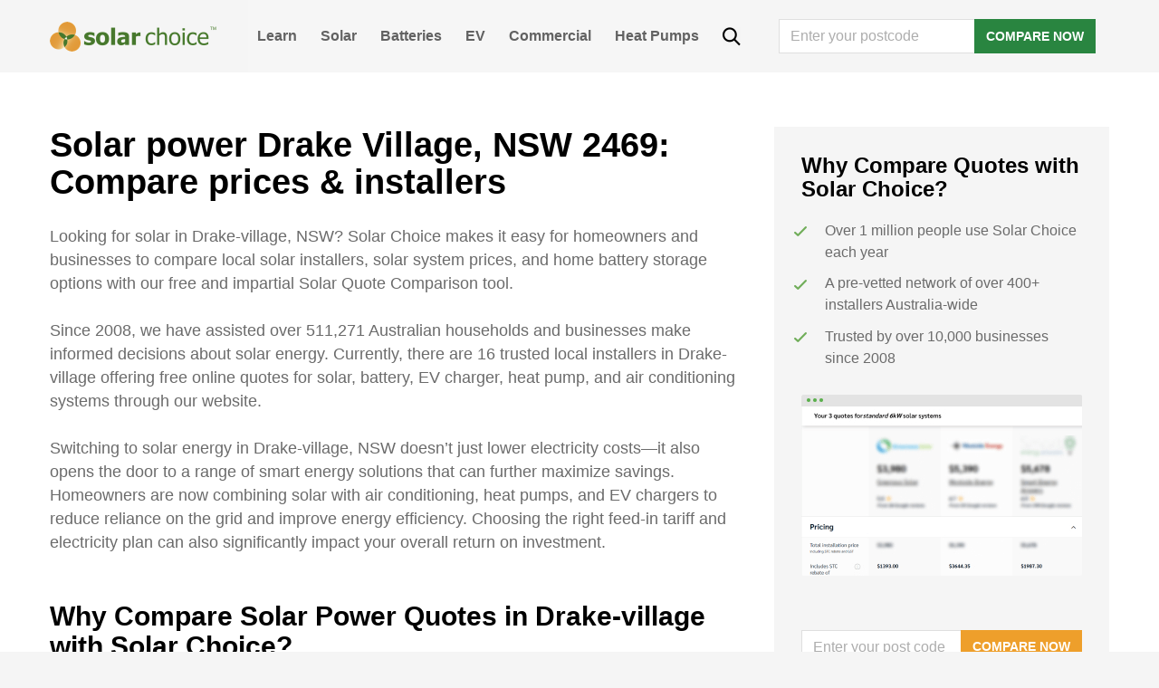

--- FILE ---
content_type: text/html; charset=UTF-8
request_url: https://www.solarchoice.net.au/blog/locations/solar-power-nsw/drake-village-2469/
body_size: 29311
content:
<!DOCTYPE html>
<html lang="en-AU">
<head>
	<script type="text/javascript">
		window.SC_API_URL = "https://portal.solarchoice.net.au";
		window.SC_API_AFFILIATE_KEY = "efe4574b6b69be67eff1b718946c4b66a987f56d6076238e0dab4e0afb3fabf1";
		window.GA4_CLIENT_ID = 'G-574GS3WFVJ';
	</script>
	<!-- Google Optimise script, disabled for now -->
	<!-- <script src="https://www.googleoptimize.com/optimize.js?id=OPT-MVPQM3Z"></script> -->

	<!-- Google tag (gtag.js) -->
	<script async src="https://www.googletagmanager.com/gtag/js?id=G-574GS3WFVJ"></script>
	<script>
		window.dataLayer = window.dataLayer || [];
		function gtag(){dataLayer.push(arguments);}
		gtag('js', new Date());

		gtag('config', window.GA4_CLIENT_ID);
	</script>

	<!-- Google Tag Manager -->
	<script>(function(w,d,s,l,i){w[l]=w[l]||[];w[l].push({'gtm.start':
	new Date().getTime(),event:'gtm.js'});var f=d.getElementsByTagName(s)[0],
	j=d.createElement(s),dl=l!='dataLayer'?'&l='+l:'';j.async=true;j.src=
	'https://www.googletagmanager.com/gtm.js?id='+i+dl;f.parentNode.insertBefore(j,f);
	})(window,document,'script','dataLayer','GTM-MKMRVWJ');</script>
	<!-- End Google Tag Manager -->

	<meta charset="UTF-8">
	<meta name="viewport" content="width=device-width, initial-scale=1, shrink-to-fit=no">
	<link rel="profile" href="http://gmpg.org/xfn/11">
	<meta name='robots' content='index, follow, max-image-preview:large, max-snippet:-1, max-video-preview:-1' />
	<style>img:is([sizes="auto" i], [sizes^="auto," i]) { contain-intrinsic-size: 3000px 1500px }</style>
	
	<!-- This site is optimized with the Yoast SEO Premium plugin v22.0 (Yoast SEO v22.0) - https://yoast.com/wordpress/plugins/seo/ -->
	<title>Solar power Drake Village, NSW 2469: Compare prices &amp; installers | Solar Choice</title>
	<link rel="canonical" href="https://www.solarchoice.net.au/blog/locations/solar-power-nsw/drake-village-2469/" />
	<meta property="og:locale" content="en_US" />
	<meta property="og:type" content="article" />
	<meta property="og:title" content="Solar power Drake Village, NSW 2469: Compare prices &amp; installers" />
	<meta property="og:url" content="https://www.solarchoice.net.au/blog/locations/solar-power-nsw/drake-village-2469/" />
	<meta property="og:site_name" content="Solar Choice" />
	<meta property="article:publisher" content="https://www.facebook.com/SolarChoiceAus/" />
	<meta name="twitter:card" content="summary_large_image" />
	<meta name="twitter:site" content="@Solar_Choice" />
	<script type="application/ld+json" class="yoast-schema-graph">{"@context":"https://schema.org","@graph":[{"@type":"WebPage","@id":"https://www.solarchoice.net.au/blog/locations/solar-power-nsw/drake-village-2469/","url":"https://www.solarchoice.net.au/blog/locations/solar-power-nsw/drake-village-2469/","name":"Solar power Drake Village, NSW 2469: Compare prices & installers | Solar Choice","isPartOf":{"@id":"https://www.solarchoice.net.au/#website"},"datePublished":"2016-09-19T04:58:32+00:00","dateModified":"2016-09-19T04:58:32+00:00","breadcrumb":{"@id":"https://www.solarchoice.net.au/blog/locations/solar-power-nsw/drake-village-2469/#breadcrumb"},"inLanguage":"en-AU","potentialAction":[{"@type":"ReadAction","target":["https://www.solarchoice.net.au/blog/locations/solar-power-nsw/drake-village-2469/"]}]},{"@type":"BreadcrumbList","@id":"https://www.solarchoice.net.au/blog/locations/solar-power-nsw/drake-village-2469/#breadcrumb","itemListElement":[{"@type":"ListItem","position":1,"name":"Home","item":"https://www.solarchoice.net.au/"},{"@type":"ListItem","position":2,"name":"Solar power Drake Village, NSW 2469: Compare prices &#038; installers"}]},{"@type":"WebSite","@id":"https://www.solarchoice.net.au/#website","url":"https://www.solarchoice.net.au/","name":"Solar Choice","description":"Australia&#039;s Solar Power Comparison &amp; Brokerage Service","potentialAction":[{"@type":"SearchAction","target":{"@type":"EntryPoint","urlTemplate":"https://www.solarchoice.net.au/?s={search_term_string}"},"query-input":"required name=search_term_string"}],"inLanguage":"en-AU"}]}</script>
	<!-- / Yoast SEO Premium plugin. -->


<link rel="alternate" type="application/rss+xml" title="Solar Choice &raquo; Feed" href="https://www.solarchoice.net.au/feed/" />
<script type="text/javascript">
/* <![CDATA[ */
window._wpemojiSettings = {"baseUrl":"https:\/\/s.w.org\/images\/core\/emoji\/16.0.1\/72x72\/","ext":".png","svgUrl":"https:\/\/s.w.org\/images\/core\/emoji\/16.0.1\/svg\/","svgExt":".svg","source":{"concatemoji":"https:\/\/www.solarchoice.net.au\/wp-includes\/js\/wp-emoji-release.min.js?ver=6.8.2"}};
/*! This file is auto-generated */
!function(s,n){var o,i,e;function c(e){try{var t={supportTests:e,timestamp:(new Date).valueOf()};sessionStorage.setItem(o,JSON.stringify(t))}catch(e){}}function p(e,t,n){e.clearRect(0,0,e.canvas.width,e.canvas.height),e.fillText(t,0,0);var t=new Uint32Array(e.getImageData(0,0,e.canvas.width,e.canvas.height).data),a=(e.clearRect(0,0,e.canvas.width,e.canvas.height),e.fillText(n,0,0),new Uint32Array(e.getImageData(0,0,e.canvas.width,e.canvas.height).data));return t.every(function(e,t){return e===a[t]})}function u(e,t){e.clearRect(0,0,e.canvas.width,e.canvas.height),e.fillText(t,0,0);for(var n=e.getImageData(16,16,1,1),a=0;a<n.data.length;a++)if(0!==n.data[a])return!1;return!0}function f(e,t,n,a){switch(t){case"flag":return n(e,"\ud83c\udff3\ufe0f\u200d\u26a7\ufe0f","\ud83c\udff3\ufe0f\u200b\u26a7\ufe0f")?!1:!n(e,"\ud83c\udde8\ud83c\uddf6","\ud83c\udde8\u200b\ud83c\uddf6")&&!n(e,"\ud83c\udff4\udb40\udc67\udb40\udc62\udb40\udc65\udb40\udc6e\udb40\udc67\udb40\udc7f","\ud83c\udff4\u200b\udb40\udc67\u200b\udb40\udc62\u200b\udb40\udc65\u200b\udb40\udc6e\u200b\udb40\udc67\u200b\udb40\udc7f");case"emoji":return!a(e,"\ud83e\udedf")}return!1}function g(e,t,n,a){var r="undefined"!=typeof WorkerGlobalScope&&self instanceof WorkerGlobalScope?new OffscreenCanvas(300,150):s.createElement("canvas"),o=r.getContext("2d",{willReadFrequently:!0}),i=(o.textBaseline="top",o.font="600 32px Arial",{});return e.forEach(function(e){i[e]=t(o,e,n,a)}),i}function t(e){var t=s.createElement("script");t.src=e,t.defer=!0,s.head.appendChild(t)}"undefined"!=typeof Promise&&(o="wpEmojiSettingsSupports",i=["flag","emoji"],n.supports={everything:!0,everythingExceptFlag:!0},e=new Promise(function(e){s.addEventListener("DOMContentLoaded",e,{once:!0})}),new Promise(function(t){var n=function(){try{var e=JSON.parse(sessionStorage.getItem(o));if("object"==typeof e&&"number"==typeof e.timestamp&&(new Date).valueOf()<e.timestamp+604800&&"object"==typeof e.supportTests)return e.supportTests}catch(e){}return null}();if(!n){if("undefined"!=typeof Worker&&"undefined"!=typeof OffscreenCanvas&&"undefined"!=typeof URL&&URL.createObjectURL&&"undefined"!=typeof Blob)try{var e="postMessage("+g.toString()+"("+[JSON.stringify(i),f.toString(),p.toString(),u.toString()].join(",")+"));",a=new Blob([e],{type:"text/javascript"}),r=new Worker(URL.createObjectURL(a),{name:"wpTestEmojiSupports"});return void(r.onmessage=function(e){c(n=e.data),r.terminate(),t(n)})}catch(e){}c(n=g(i,f,p,u))}t(n)}).then(function(e){for(var t in e)n.supports[t]=e[t],n.supports.everything=n.supports.everything&&n.supports[t],"flag"!==t&&(n.supports.everythingExceptFlag=n.supports.everythingExceptFlag&&n.supports[t]);n.supports.everythingExceptFlag=n.supports.everythingExceptFlag&&!n.supports.flag,n.DOMReady=!1,n.readyCallback=function(){n.DOMReady=!0}}).then(function(){return e}).then(function(){var e;n.supports.everything||(n.readyCallback(),(e=n.source||{}).concatemoji?t(e.concatemoji):e.wpemoji&&e.twemoji&&(t(e.twemoji),t(e.wpemoji)))}))}((window,document),window._wpemojiSettings);
/* ]]> */
</script>
<style id='wp-emoji-styles-inline-css' type='text/css'>

	img.wp-smiley, img.emoji {
		display: inline !important;
		border: none !important;
		box-shadow: none !important;
		height: 1em !important;
		width: 1em !important;
		margin: 0 0.07em !important;
		vertical-align: -0.1em !important;
		background: none !important;
		padding: 0 !important;
	}
</style>
<style id='classic-theme-styles-inline-css' type='text/css'>
/*! This file is auto-generated */
.wp-block-button__link{color:#fff;background-color:#32373c;border-radius:9999px;box-shadow:none;text-decoration:none;padding:calc(.667em + 2px) calc(1.333em + 2px);font-size:1.125em}.wp-block-file__button{background:#32373c;color:#fff;text-decoration:none}
</style>
<link rel="stylesheet" href="https://www.solarchoice.net.au/wp-content/cache/minify/5043e.css" media="all" />


<link rel='stylesheet' id='understrap-styles-css' href='https://www.solarchoice.net.au/wp-content/themes/solarchoice/css/theme.min.css?ver=1768534698' type='text/css' media='all' />
<link rel="stylesheet" href="https://www.solarchoice.net.au/wp-content/cache/minify/24d11.css" media="all" />


<script type="text/javascript" defer src="https://www.solarchoice.net.au/wp-includes/js/jquery/jquery.min.js?ver=3.7.1" id="jquery-core-js"></script>
<meta name="ti-site-data" content="eyJyIjoiMTowITc6MCEzMDowIiwibyI6Imh0dHBzOlwvXC93d3cuc29sYXJjaG9pY2UubmV0LmF1XC93cC1hZG1pblwvYWRtaW4tYWpheC5waHA/YWN0aW9uPXRpX29ubGluZV91c2Vyc19nb29nbGUmcD0lMkZibG9nJTJGbG9jYXRpb25zJTJGc29sYXItcG93ZXItbnN3JTJGZHJha2UtdmlsbGFnZS0yNDY5JTJGIn0=" /><meta name="mobile-web-app-capable" content="yes">
<meta name="apple-mobile-web-app-capable" content="yes">
<meta name="apple-mobile-web-app-title" content="Solar Choice - Australia&#039;s Solar Power Comparison &amp; Brokerage Service">
<link rel="icon" href="https://www.solarchoice.net.au/wp-content/uploads/cropped-logo-32x32.png" sizes="32x32" />
<link rel="icon" href="https://www.solarchoice.net.au/wp-content/uploads/cropped-logo-192x192.png" sizes="192x192" />
<link rel="apple-touch-icon" href="https://www.solarchoice.net.au/wp-content/uploads/cropped-logo-180x180.png" />
<meta name="msapplication-TileImage" content="https://www.solarchoice.net.au/wp-content/uploads/cropped-logo-270x270.png" />
		<style type="text/css" id="wp-custom-css">
			main.site-main {
   max-width: 100%;
}
#wrapper-footer-full .widget_nav_menu ul {
    list-style: none;
    margin: 0;
    padding: 0;
}
#wrapper-footer-full .widget_nav_menu ul li a {
    padding: 0 10px 0 0;
}

@supports (-moz-appearance:none) {
    #wrapper-footer-full .widget_nav_menu ul li a {
    padding: 0 12px 0 0;
    font-size: 0.82rem;
    }
	
	  
	
	#wrapper-footer-full .widget_nav_menu {
		padding: 0;
	}
}

#wrapper-footer-full .widget_nav_menu ul li {
	display: block;
	text-align: left;
	line-height: 25px;
}

#wrapper-footer-full .widget_nav_menu ul li:last-child a { padding: 0; }

.footer-widget .col {
	  max-width: 300px;
    width: 300px;
}

@media (max-width: 1200px){
	.footer-widget .col {
    max-width: 100%;
	margin-bottom: 30px;
}
	}

/* additional css for blog blocks*/

h2{
  margin-top: 3.25rem;
  margin-bottom: 1.625rem;
}

h3.wp-block-heading{
  margin-top: 1.625rem;
  margin-bottom: 1.625rem;
}

.entry-content > p {
  line-height: 1.625rem;
  margin-top: 1.625rem;
	margin-bottom: 1.625rem;
}

b,strong {font-weight: bold}

.lwptoc_item {
 font-size: 1rem;   
}

.wp-block-image img {
    margin-top: 1.625rem;
	margin-bottom: 1.625rem;
    
}

/* block mobile static footer on installer review */

body.page-id-75375 #wrapper-footer-static, body.page-id-57924 #wrapper-footer-static {
    display: none !important;
}

@media only screen and (max-width: 767px) {
    .footer-widget.widget_custom_html > div > div {
    	display: block;
    }
}		</style>
		<style type="text/css">@charset "UTF-8";/** THIS FILE IS AUTOMATICALLY GENERATED - DO NOT MAKE MANUAL EDITS! **//** Custom CSS should be added to Mega Menu > Menu Themes > Custom Styling **/.mega-menu-last-modified-1763509088 { content: 'Tuesday 18th November 2025 23:38:08 UTC'; }#mega-menu-wrap-primary, #mega-menu-wrap-primary #mega-menu-primary, #mega-menu-wrap-primary #mega-menu-primary ul.mega-sub-menu, #mega-menu-wrap-primary #mega-menu-primary li.mega-menu-item, #mega-menu-wrap-primary #mega-menu-primary li.mega-menu-row, #mega-menu-wrap-primary #mega-menu-primary li.mega-menu-column, #mega-menu-wrap-primary #mega-menu-primary a.mega-menu-link, #mega-menu-wrap-primary #mega-menu-primary span.mega-menu-badge, #mega-menu-wrap-primary button.mega-close, #mega-menu-wrap-primary button.mega-toggle-standard {transition: none;border-radius: 0;box-shadow: none;background: none;border: 0;bottom: auto;box-sizing: border-box;clip: auto;color: #666;display: block;float: none;font-family: inherit;font-size: 14px;height: auto;left: auto;line-height: 1.7;list-style-type: none;margin: 0;min-height: auto;max-height: none;min-width: auto;max-width: none;opacity: 1;outline: none;overflow: visible;padding: 0;position: relative;pointer-events: auto;right: auto;text-align: left;text-decoration: none;text-indent: 0;text-transform: none;transform: none;top: auto;vertical-align: baseline;visibility: inherit;width: auto;word-wrap: break-word;white-space: normal;-webkit-tap-highlight-color: transparent;}#mega-menu-wrap-primary:before, #mega-menu-wrap-primary:after, #mega-menu-wrap-primary #mega-menu-primary:before, #mega-menu-wrap-primary #mega-menu-primary:after, #mega-menu-wrap-primary #mega-menu-primary ul.mega-sub-menu:before, #mega-menu-wrap-primary #mega-menu-primary ul.mega-sub-menu:after, #mega-menu-wrap-primary #mega-menu-primary li.mega-menu-item:before, #mega-menu-wrap-primary #mega-menu-primary li.mega-menu-item:after, #mega-menu-wrap-primary #mega-menu-primary li.mega-menu-row:before, #mega-menu-wrap-primary #mega-menu-primary li.mega-menu-row:after, #mega-menu-wrap-primary #mega-menu-primary li.mega-menu-column:before, #mega-menu-wrap-primary #mega-menu-primary li.mega-menu-column:after, #mega-menu-wrap-primary #mega-menu-primary a.mega-menu-link:before, #mega-menu-wrap-primary #mega-menu-primary a.mega-menu-link:after, #mega-menu-wrap-primary #mega-menu-primary span.mega-menu-badge:before, #mega-menu-wrap-primary #mega-menu-primary span.mega-menu-badge:after, #mega-menu-wrap-primary button.mega-close:before, #mega-menu-wrap-primary button.mega-close:after, #mega-menu-wrap-primary button.mega-toggle-standard:before, #mega-menu-wrap-primary button.mega-toggle-standard:after {display: none;}#mega-menu-wrap-primary {border-radius: 0px;}@media only screen and (min-width: 769px) {#mega-menu-wrap-primary {background: rgba(255, 255, 255, 0.1);}}#mega-menu-wrap-primary.mega-keyboard-navigation .mega-menu-toggle:focus, #mega-menu-wrap-primary.mega-keyboard-navigation .mega-toggle-block:focus, #mega-menu-wrap-primary.mega-keyboard-navigation .mega-toggle-block a:focus, #mega-menu-wrap-primary.mega-keyboard-navigation .mega-toggle-block .mega-search input[type=text]:focus, #mega-menu-wrap-primary.mega-keyboard-navigation .mega-toggle-block button.mega-toggle-animated:focus, #mega-menu-wrap-primary.mega-keyboard-navigation #mega-menu-primary a:focus, #mega-menu-wrap-primary.mega-keyboard-navigation #mega-menu-primary span:focus, #mega-menu-wrap-primary.mega-keyboard-navigation #mega-menu-primary input:focus, #mega-menu-wrap-primary.mega-keyboard-navigation #mega-menu-primary li.mega-menu-item a.mega-menu-link:focus, #mega-menu-wrap-primary.mega-keyboard-navigation #mega-menu-primary form.mega-search-open:has(input[type=text]:focus), #mega-menu-wrap-primary.mega-keyboard-navigation #mega-menu-primary + button.mega-close:focus {outline-style: solid;outline-width: 3px;outline-color: #109cde;outline-offset: -3px;}#mega-menu-wrap-primary.mega-keyboard-navigation .mega-toggle-block button.mega-toggle-animated:focus {outline-offset: 2px;}#mega-menu-wrap-primary.mega-keyboard-navigation > li.mega-menu-item > a.mega-menu-link:focus {background: #343434;color: white;font-weight: bold;text-decoration: none;border-color: #fff;}@media only screen and (max-width: 768px) {#mega-menu-wrap-primary.mega-keyboard-navigation > li.mega-menu-item > a.mega-menu-link:focus {color: white;background: #34a851;}}#mega-menu-wrap-primary #mega-menu-primary {text-align: left;padding: 0px;}#mega-menu-wrap-primary #mega-menu-primary a.mega-menu-link {cursor: pointer;display: inline;}#mega-menu-wrap-primary #mega-menu-primary a.mega-menu-link .mega-description-group {vertical-align: middle;display: inline-block;transition: none;}#mega-menu-wrap-primary #mega-menu-primary a.mega-menu-link .mega-description-group .mega-menu-title, #mega-menu-wrap-primary #mega-menu-primary a.mega-menu-link .mega-description-group .mega-menu-description {transition: none;line-height: 1.5;display: block;}#mega-menu-wrap-primary #mega-menu-primary a.mega-menu-link .mega-description-group .mega-menu-description {font-style: italic;font-size: 0.8em;text-transform: none;font-weight: normal;}#mega-menu-wrap-primary #mega-menu-primary li.mega-menu-megamenu li.mega-menu-item.mega-icon-left.mega-has-description.mega-has-icon > a.mega-menu-link {display: flex;align-items: center;}#mega-menu-wrap-primary #mega-menu-primary li.mega-menu-megamenu li.mega-menu-item.mega-icon-left.mega-has-description.mega-has-icon > a.mega-menu-link:before {flex: 0 0 auto;align-self: flex-start;}#mega-menu-wrap-primary #mega-menu-primary li.mega-menu-tabbed.mega-menu-megamenu > ul.mega-sub-menu > li.mega-menu-item.mega-icon-left.mega-has-description.mega-has-icon > a.mega-menu-link {display: block;}#mega-menu-wrap-primary #mega-menu-primary li.mega-menu-item.mega-icon-top > a.mega-menu-link {display: table-cell;vertical-align: middle;line-height: initial;}#mega-menu-wrap-primary #mega-menu-primary li.mega-menu-item.mega-icon-top > a.mega-menu-link:before {display: block;margin: 0 0 6px 0;text-align: center;}#mega-menu-wrap-primary #mega-menu-primary li.mega-menu-item.mega-icon-top > a.mega-menu-link > span.mega-title-below {display: inline-block;transition: none;}@media only screen and (max-width: 768px) {#mega-menu-wrap-primary #mega-menu-primary > li.mega-menu-item.mega-icon-top > a.mega-menu-link {display: block;line-height: 40px;}#mega-menu-wrap-primary #mega-menu-primary > li.mega-menu-item.mega-icon-top > a.mega-menu-link:before {display: inline-block;margin: 0 6px 0 0;text-align: left;}}#mega-menu-wrap-primary #mega-menu-primary li.mega-menu-item.mega-icon-right > a.mega-menu-link:before {float: right;margin: 0 0 0 6px;}#mega-menu-wrap-primary #mega-menu-primary > li.mega-animating > ul.mega-sub-menu {pointer-events: none;}#mega-menu-wrap-primary #mega-menu-primary li.mega-disable-link > a.mega-menu-link, #mega-menu-wrap-primary #mega-menu-primary li.mega-menu-megamenu li.mega-disable-link > a.mega-menu-link {cursor: inherit;}#mega-menu-wrap-primary #mega-menu-primary li.mega-menu-item-has-children.mega-disable-link > a.mega-menu-link, #mega-menu-wrap-primary #mega-menu-primary li.mega-menu-megamenu > li.mega-menu-item-has-children.mega-disable-link > a.mega-menu-link {cursor: pointer;}#mega-menu-wrap-primary #mega-menu-primary p {margin-bottom: 10px;}#mega-menu-wrap-primary #mega-menu-primary input, #mega-menu-wrap-primary #mega-menu-primary img {max-width: 100%;}#mega-menu-wrap-primary #mega-menu-primary li.mega-menu-item > ul.mega-sub-menu {display: block;visibility: hidden;opacity: 1;pointer-events: auto;}@media only screen and (max-width: 768px) {#mega-menu-wrap-primary #mega-menu-primary li.mega-menu-item > ul.mega-sub-menu {display: none;visibility: visible;opacity: 1;}#mega-menu-wrap-primary #mega-menu-primary li.mega-menu-item.mega-toggle-on > ul.mega-sub-menu, #mega-menu-wrap-primary #mega-menu-primary li.mega-menu-megamenu.mega-menu-item.mega-toggle-on ul.mega-sub-menu {display: block;}#mega-menu-wrap-primary #mega-menu-primary li.mega-menu-megamenu.mega-menu-item.mega-toggle-on li.mega-hide-sub-menu-on-mobile > ul.mega-sub-menu, #mega-menu-wrap-primary #mega-menu-primary li.mega-hide-sub-menu-on-mobile > ul.mega-sub-menu {display: none;}}@media only screen and (min-width: 769px) {#mega-menu-wrap-primary #mega-menu-primary[data-effect="fade"] li.mega-menu-item > ul.mega-sub-menu {opacity: 0;transition: opacity 200ms ease-in, visibility 200ms ease-in;}#mega-menu-wrap-primary #mega-menu-primary[data-effect="fade"].mega-no-js li.mega-menu-item:hover > ul.mega-sub-menu, #mega-menu-wrap-primary #mega-menu-primary[data-effect="fade"].mega-no-js li.mega-menu-item:focus > ul.mega-sub-menu, #mega-menu-wrap-primary #mega-menu-primary[data-effect="fade"] li.mega-menu-item.mega-toggle-on > ul.mega-sub-menu, #mega-menu-wrap-primary #mega-menu-primary[data-effect="fade"] li.mega-menu-item.mega-menu-megamenu.mega-toggle-on ul.mega-sub-menu {opacity: 1;}#mega-menu-wrap-primary #mega-menu-primary[data-effect="fade_up"] li.mega-menu-item.mega-menu-megamenu > ul.mega-sub-menu, #mega-menu-wrap-primary #mega-menu-primary[data-effect="fade_up"] li.mega-menu-item.mega-menu-flyout ul.mega-sub-menu {opacity: 0;transform: translate(0, 10px);transition: opacity 200ms ease-in, transform 200ms ease-in, visibility 200ms ease-in;}#mega-menu-wrap-primary #mega-menu-primary[data-effect="fade_up"].mega-no-js li.mega-menu-item:hover > ul.mega-sub-menu, #mega-menu-wrap-primary #mega-menu-primary[data-effect="fade_up"].mega-no-js li.mega-menu-item:focus > ul.mega-sub-menu, #mega-menu-wrap-primary #mega-menu-primary[data-effect="fade_up"] li.mega-menu-item.mega-toggle-on > ul.mega-sub-menu, #mega-menu-wrap-primary #mega-menu-primary[data-effect="fade_up"] li.mega-menu-item.mega-menu-megamenu.mega-toggle-on ul.mega-sub-menu {opacity: 1;transform: translate(0, 0);}#mega-menu-wrap-primary #mega-menu-primary[data-effect="slide_up"] li.mega-menu-item.mega-menu-megamenu > ul.mega-sub-menu, #mega-menu-wrap-primary #mega-menu-primary[data-effect="slide_up"] li.mega-menu-item.mega-menu-flyout ul.mega-sub-menu {transform: translate(0, 10px);transition: transform 200ms ease-in, visibility 200ms ease-in;}#mega-menu-wrap-primary #mega-menu-primary[data-effect="slide_up"].mega-no-js li.mega-menu-item:hover > ul.mega-sub-menu, #mega-menu-wrap-primary #mega-menu-primary[data-effect="slide_up"].mega-no-js li.mega-menu-item:focus > ul.mega-sub-menu, #mega-menu-wrap-primary #mega-menu-primary[data-effect="slide_up"] li.mega-menu-item.mega-toggle-on > ul.mega-sub-menu, #mega-menu-wrap-primary #mega-menu-primary[data-effect="slide_up"] li.mega-menu-item.mega-menu-megamenu.mega-toggle-on ul.mega-sub-menu {transform: translate(0, 0);}}#mega-menu-wrap-primary #mega-menu-primary li.mega-menu-item.mega-menu-megamenu ul.mega-sub-menu li.mega-collapse-children > ul.mega-sub-menu {display: none;}#mega-menu-wrap-primary #mega-menu-primary li.mega-menu-item.mega-menu-megamenu ul.mega-sub-menu li.mega-collapse-children.mega-toggle-on > ul.mega-sub-menu {display: block;}#mega-menu-wrap-primary #mega-menu-primary.mega-no-js li.mega-menu-item:hover > ul.mega-sub-menu, #mega-menu-wrap-primary #mega-menu-primary.mega-no-js li.mega-menu-item:focus > ul.mega-sub-menu, #mega-menu-wrap-primary #mega-menu-primary li.mega-menu-item.mega-toggle-on > ul.mega-sub-menu {visibility: visible;}#mega-menu-wrap-primary #mega-menu-primary li.mega-menu-item.mega-menu-megamenu ul.mega-sub-menu ul.mega-sub-menu {visibility: inherit;opacity: 1;display: block;}#mega-menu-wrap-primary #mega-menu-primary li.mega-menu-item.mega-menu-megamenu ul.mega-sub-menu li.mega-1-columns > ul.mega-sub-menu > li.mega-menu-item {float: left;width: 100%;}#mega-menu-wrap-primary #mega-menu-primary li.mega-menu-item.mega-menu-megamenu ul.mega-sub-menu li.mega-2-columns > ul.mega-sub-menu > li.mega-menu-item {float: left;width: 50%;}#mega-menu-wrap-primary #mega-menu-primary li.mega-menu-item.mega-menu-megamenu ul.mega-sub-menu li.mega-3-columns > ul.mega-sub-menu > li.mega-menu-item {float: left;width: 33.3333333333%;}#mega-menu-wrap-primary #mega-menu-primary li.mega-menu-item.mega-menu-megamenu ul.mega-sub-menu li.mega-4-columns > ul.mega-sub-menu > li.mega-menu-item {float: left;width: 25%;}#mega-menu-wrap-primary #mega-menu-primary li.mega-menu-item.mega-menu-megamenu ul.mega-sub-menu li.mega-5-columns > ul.mega-sub-menu > li.mega-menu-item {float: left;width: 20%;}#mega-menu-wrap-primary #mega-menu-primary li.mega-menu-item.mega-menu-megamenu ul.mega-sub-menu li.mega-6-columns > ul.mega-sub-menu > li.mega-menu-item {float: left;width: 16.6666666667%;}#mega-menu-wrap-primary #mega-menu-primary li.mega-menu-item a[class^="dashicons"]:before {font-family: dashicons;}#mega-menu-wrap-primary #mega-menu-primary li.mega-menu-item a.mega-menu-link:before {display: inline-block;font: inherit;font-family: dashicons;position: static;margin: 0 6px 0 0px;vertical-align: top;-webkit-font-smoothing: antialiased;-moz-osx-font-smoothing: grayscale;color: inherit;background: transparent;height: auto;width: auto;top: auto;}#mega-menu-wrap-primary #mega-menu-primary li.mega-menu-item.mega-hide-text a.mega-menu-link:before {margin: 0;}#mega-menu-wrap-primary #mega-menu-primary li.mega-menu-item.mega-hide-text li.mega-menu-item a.mega-menu-link:before {margin: 0 6px 0 0;}#mega-menu-wrap-primary #mega-menu-primary li.mega-align-bottom-left.mega-toggle-on > a.mega-menu-link {border-radius: 0px;}#mega-menu-wrap-primary #mega-menu-primary li.mega-align-bottom-right > ul.mega-sub-menu {right: 0;}#mega-menu-wrap-primary #mega-menu-primary li.mega-align-bottom-right.mega-toggle-on > a.mega-menu-link {border-radius: 0px;}@media only screen and (min-width: 769px) {#mega-menu-wrap-primary #mega-menu-primary > li.mega-menu-megamenu.mega-menu-item {position: static;}}#mega-menu-wrap-primary #mega-menu-primary > li.mega-menu-item {margin: 0 0px 0 0;display: inline-block;height: auto;vertical-align: middle;}#mega-menu-wrap-primary #mega-menu-primary > li.mega-menu-item.mega-item-align-right {float: right;}@media only screen and (min-width: 769px) {#mega-menu-wrap-primary #mega-menu-primary > li.mega-menu-item.mega-item-align-right {margin: 0 0 0 0px;}}@media only screen and (min-width: 769px) {#mega-menu-wrap-primary #mega-menu-primary > li.mega-menu-item.mega-item-align-float-left {float: left;}}@media only screen and (min-width: 769px) {#mega-menu-wrap-primary #mega-menu-primary > li.mega-menu-item > a.mega-menu-link:hover, #mega-menu-wrap-primary #mega-menu-primary > li.mega-menu-item > a.mega-menu-link:focus {background: #343434;color: white;font-weight: bold;text-decoration: none;border-color: #fff;}}#mega-menu-wrap-primary #mega-menu-primary > li.mega-menu-item.mega-toggle-on > a.mega-menu-link {background: #343434;color: white;font-weight: bold;text-decoration: none;border-color: #fff;}@media only screen and (max-width: 768px) {#mega-menu-wrap-primary #mega-menu-primary > li.mega-menu-item.mega-toggle-on > a.mega-menu-link {color: white;background: #34a851;}}#mega-menu-wrap-primary #mega-menu-primary > li.mega-menu-item > a.mega-menu-link {line-height: 40px;height: 40px;padding: 0px 10px;vertical-align: baseline;width: auto;display: block;color: #626262;text-transform: capitalize;text-decoration: none;text-align: left;background: rgba(0, 0, 0, 0);border: 0;border-radius: 0px;font-family: inherit;font-size: 16px;font-weight: bold;outline: none;}@media only screen and (min-width: 769px) {#mega-menu-wrap-primary #mega-menu-primary > li.mega-menu-item.mega-multi-line > a.mega-menu-link {line-height: inherit;display: table-cell;vertical-align: middle;}}@media only screen and (max-width: 768px) {#mega-menu-wrap-primary #mega-menu-primary > li.mega-menu-item.mega-multi-line > a.mega-menu-link br {display: none;}}@media only screen and (max-width: 768px) {#mega-menu-wrap-primary #mega-menu-primary > li.mega-menu-item {display: list-item;margin: 0;clear: both;border: 0;}#mega-menu-wrap-primary #mega-menu-primary > li.mega-menu-item.mega-item-align-right {float: none;}#mega-menu-wrap-primary #mega-menu-primary > li.mega-menu-item > a.mega-menu-link {border-radius: 0;border: 0;margin: 0;line-height: 40px;height: 40px;padding: 0 10px;background: transparent;text-align: left;color: #ffffff;font-size: 16px;}}#mega-menu-wrap-primary #mega-menu-primary li.mega-menu-megamenu > ul.mega-sub-menu > li.mega-menu-row {width: 100%;float: left;}#mega-menu-wrap-primary #mega-menu-primary li.mega-menu-megamenu > ul.mega-sub-menu > li.mega-menu-row .mega-menu-column {float: left;min-height: 1px;}@media only screen and (min-width: 769px) {#mega-menu-wrap-primary #mega-menu-primary li.mega-menu-megamenu > ul.mega-sub-menu > li.mega-menu-row > ul.mega-sub-menu > li.mega-menu-columns-1-of-1 {width: 100%;}#mega-menu-wrap-primary #mega-menu-primary li.mega-menu-megamenu > ul.mega-sub-menu > li.mega-menu-row > ul.mega-sub-menu > li.mega-menu-columns-1-of-2 {width: 50%;}#mega-menu-wrap-primary #mega-menu-primary li.mega-menu-megamenu > ul.mega-sub-menu > li.mega-menu-row > ul.mega-sub-menu > li.mega-menu-columns-2-of-2 {width: 100%;}#mega-menu-wrap-primary #mega-menu-primary li.mega-menu-megamenu > ul.mega-sub-menu > li.mega-menu-row > ul.mega-sub-menu > li.mega-menu-columns-1-of-3 {width: 33.3333333333%;}#mega-menu-wrap-primary #mega-menu-primary li.mega-menu-megamenu > ul.mega-sub-menu > li.mega-menu-row > ul.mega-sub-menu > li.mega-menu-columns-2-of-3 {width: 66.6666666667%;}#mega-menu-wrap-primary #mega-menu-primary li.mega-menu-megamenu > ul.mega-sub-menu > li.mega-menu-row > ul.mega-sub-menu > li.mega-menu-columns-3-of-3 {width: 100%;}#mega-menu-wrap-primary #mega-menu-primary li.mega-menu-megamenu > ul.mega-sub-menu > li.mega-menu-row > ul.mega-sub-menu > li.mega-menu-columns-1-of-4 {width: 25%;}#mega-menu-wrap-primary #mega-menu-primary li.mega-menu-megamenu > ul.mega-sub-menu > li.mega-menu-row > ul.mega-sub-menu > li.mega-menu-columns-2-of-4 {width: 50%;}#mega-menu-wrap-primary #mega-menu-primary li.mega-menu-megamenu > ul.mega-sub-menu > li.mega-menu-row > ul.mega-sub-menu > li.mega-menu-columns-3-of-4 {width: 75%;}#mega-menu-wrap-primary #mega-menu-primary li.mega-menu-megamenu > ul.mega-sub-menu > li.mega-menu-row > ul.mega-sub-menu > li.mega-menu-columns-4-of-4 {width: 100%;}#mega-menu-wrap-primary #mega-menu-primary li.mega-menu-megamenu > ul.mega-sub-menu > li.mega-menu-row > ul.mega-sub-menu > li.mega-menu-columns-1-of-5 {width: 20%;}#mega-menu-wrap-primary #mega-menu-primary li.mega-menu-megamenu > ul.mega-sub-menu > li.mega-menu-row > ul.mega-sub-menu > li.mega-menu-columns-2-of-5 {width: 40%;}#mega-menu-wrap-primary #mega-menu-primary li.mega-menu-megamenu > ul.mega-sub-menu > li.mega-menu-row > ul.mega-sub-menu > li.mega-menu-columns-3-of-5 {width: 60%;}#mega-menu-wrap-primary #mega-menu-primary li.mega-menu-megamenu > ul.mega-sub-menu > li.mega-menu-row > ul.mega-sub-menu > li.mega-menu-columns-4-of-5 {width: 80%;}#mega-menu-wrap-primary #mega-menu-primary li.mega-menu-megamenu > ul.mega-sub-menu > li.mega-menu-row > ul.mega-sub-menu > li.mega-menu-columns-5-of-5 {width: 100%;}#mega-menu-wrap-primary #mega-menu-primary li.mega-menu-megamenu > ul.mega-sub-menu > li.mega-menu-row > ul.mega-sub-menu > li.mega-menu-columns-1-of-6 {width: 16.6666666667%;}#mega-menu-wrap-primary #mega-menu-primary li.mega-menu-megamenu > ul.mega-sub-menu > li.mega-menu-row > ul.mega-sub-menu > li.mega-menu-columns-2-of-6 {width: 33.3333333333%;}#mega-menu-wrap-primary #mega-menu-primary li.mega-menu-megamenu > ul.mega-sub-menu > li.mega-menu-row > ul.mega-sub-menu > li.mega-menu-columns-3-of-6 {width: 50%;}#mega-menu-wrap-primary #mega-menu-primary li.mega-menu-megamenu > ul.mega-sub-menu > li.mega-menu-row > ul.mega-sub-menu > li.mega-menu-columns-4-of-6 {width: 66.6666666667%;}#mega-menu-wrap-primary #mega-menu-primary li.mega-menu-megamenu > ul.mega-sub-menu > li.mega-menu-row > ul.mega-sub-menu > li.mega-menu-columns-5-of-6 {width: 83.3333333333%;}#mega-menu-wrap-primary #mega-menu-primary li.mega-menu-megamenu > ul.mega-sub-menu > li.mega-menu-row > ul.mega-sub-menu > li.mega-menu-columns-6-of-6 {width: 100%;}#mega-menu-wrap-primary #mega-menu-primary li.mega-menu-megamenu > ul.mega-sub-menu > li.mega-menu-row > ul.mega-sub-menu > li.mega-menu-columns-1-of-7 {width: 14.2857142857%;}#mega-menu-wrap-primary #mega-menu-primary li.mega-menu-megamenu > ul.mega-sub-menu > li.mega-menu-row > ul.mega-sub-menu > li.mega-menu-columns-2-of-7 {width: 28.5714285714%;}#mega-menu-wrap-primary #mega-menu-primary li.mega-menu-megamenu > ul.mega-sub-menu > li.mega-menu-row > ul.mega-sub-menu > li.mega-menu-columns-3-of-7 {width: 42.8571428571%;}#mega-menu-wrap-primary #mega-menu-primary li.mega-menu-megamenu > ul.mega-sub-menu > li.mega-menu-row > ul.mega-sub-menu > li.mega-menu-columns-4-of-7 {width: 57.1428571429%;}#mega-menu-wrap-primary #mega-menu-primary li.mega-menu-megamenu > ul.mega-sub-menu > li.mega-menu-row > ul.mega-sub-menu > li.mega-menu-columns-5-of-7 {width: 71.4285714286%;}#mega-menu-wrap-primary #mega-menu-primary li.mega-menu-megamenu > ul.mega-sub-menu > li.mega-menu-row > ul.mega-sub-menu > li.mega-menu-columns-6-of-7 {width: 85.7142857143%;}#mega-menu-wrap-primary #mega-menu-primary li.mega-menu-megamenu > ul.mega-sub-menu > li.mega-menu-row > ul.mega-sub-menu > li.mega-menu-columns-7-of-7 {width: 100%;}#mega-menu-wrap-primary #mega-menu-primary li.mega-menu-megamenu > ul.mega-sub-menu > li.mega-menu-row > ul.mega-sub-menu > li.mega-menu-columns-1-of-8 {width: 12.5%;}#mega-menu-wrap-primary #mega-menu-primary li.mega-menu-megamenu > ul.mega-sub-menu > li.mega-menu-row > ul.mega-sub-menu > li.mega-menu-columns-2-of-8 {width: 25%;}#mega-menu-wrap-primary #mega-menu-primary li.mega-menu-megamenu > ul.mega-sub-menu > li.mega-menu-row > ul.mega-sub-menu > li.mega-menu-columns-3-of-8 {width: 37.5%;}#mega-menu-wrap-primary #mega-menu-primary li.mega-menu-megamenu > ul.mega-sub-menu > li.mega-menu-row > ul.mega-sub-menu > li.mega-menu-columns-4-of-8 {width: 50%;}#mega-menu-wrap-primary #mega-menu-primary li.mega-menu-megamenu > ul.mega-sub-menu > li.mega-menu-row > ul.mega-sub-menu > li.mega-menu-columns-5-of-8 {width: 62.5%;}#mega-menu-wrap-primary #mega-menu-primary li.mega-menu-megamenu > ul.mega-sub-menu > li.mega-menu-row > ul.mega-sub-menu > li.mega-menu-columns-6-of-8 {width: 75%;}#mega-menu-wrap-primary #mega-menu-primary li.mega-menu-megamenu > ul.mega-sub-menu > li.mega-menu-row > ul.mega-sub-menu > li.mega-menu-columns-7-of-8 {width: 87.5%;}#mega-menu-wrap-primary #mega-menu-primary li.mega-menu-megamenu > ul.mega-sub-menu > li.mega-menu-row > ul.mega-sub-menu > li.mega-menu-columns-8-of-8 {width: 100%;}#mega-menu-wrap-primary #mega-menu-primary li.mega-menu-megamenu > ul.mega-sub-menu > li.mega-menu-row > ul.mega-sub-menu > li.mega-menu-columns-1-of-9 {width: 11.1111111111%;}#mega-menu-wrap-primary #mega-menu-primary li.mega-menu-megamenu > ul.mega-sub-menu > li.mega-menu-row > ul.mega-sub-menu > li.mega-menu-columns-2-of-9 {width: 22.2222222222%;}#mega-menu-wrap-primary #mega-menu-primary li.mega-menu-megamenu > ul.mega-sub-menu > li.mega-menu-row > ul.mega-sub-menu > li.mega-menu-columns-3-of-9 {width: 33.3333333333%;}#mega-menu-wrap-primary #mega-menu-primary li.mega-menu-megamenu > ul.mega-sub-menu > li.mega-menu-row > ul.mega-sub-menu > li.mega-menu-columns-4-of-9 {width: 44.4444444444%;}#mega-menu-wrap-primary #mega-menu-primary li.mega-menu-megamenu > ul.mega-sub-menu > li.mega-menu-row > ul.mega-sub-menu > li.mega-menu-columns-5-of-9 {width: 55.5555555556%;}#mega-menu-wrap-primary #mega-menu-primary li.mega-menu-megamenu > ul.mega-sub-menu > li.mega-menu-row > ul.mega-sub-menu > li.mega-menu-columns-6-of-9 {width: 66.6666666667%;}#mega-menu-wrap-primary #mega-menu-primary li.mega-menu-megamenu > ul.mega-sub-menu > li.mega-menu-row > ul.mega-sub-menu > li.mega-menu-columns-7-of-9 {width: 77.7777777778%;}#mega-menu-wrap-primary #mega-menu-primary li.mega-menu-megamenu > ul.mega-sub-menu > li.mega-menu-row > ul.mega-sub-menu > li.mega-menu-columns-8-of-9 {width: 88.8888888889%;}#mega-menu-wrap-primary #mega-menu-primary li.mega-menu-megamenu > ul.mega-sub-menu > li.mega-menu-row > ul.mega-sub-menu > li.mega-menu-columns-9-of-9 {width: 100%;}#mega-menu-wrap-primary #mega-menu-primary li.mega-menu-megamenu > ul.mega-sub-menu > li.mega-menu-row > ul.mega-sub-menu > li.mega-menu-columns-1-of-10 {width: 10%;}#mega-menu-wrap-primary #mega-menu-primary li.mega-menu-megamenu > ul.mega-sub-menu > li.mega-menu-row > ul.mega-sub-menu > li.mega-menu-columns-2-of-10 {width: 20%;}#mega-menu-wrap-primary #mega-menu-primary li.mega-menu-megamenu > ul.mega-sub-menu > li.mega-menu-row > ul.mega-sub-menu > li.mega-menu-columns-3-of-10 {width: 30%;}#mega-menu-wrap-primary #mega-menu-primary li.mega-menu-megamenu > ul.mega-sub-menu > li.mega-menu-row > ul.mega-sub-menu > li.mega-menu-columns-4-of-10 {width: 40%;}#mega-menu-wrap-primary #mega-menu-primary li.mega-menu-megamenu > ul.mega-sub-menu > li.mega-menu-row > ul.mega-sub-menu > li.mega-menu-columns-5-of-10 {width: 50%;}#mega-menu-wrap-primary #mega-menu-primary li.mega-menu-megamenu > ul.mega-sub-menu > li.mega-menu-row > ul.mega-sub-menu > li.mega-menu-columns-6-of-10 {width: 60%;}#mega-menu-wrap-primary #mega-menu-primary li.mega-menu-megamenu > ul.mega-sub-menu > li.mega-menu-row > ul.mega-sub-menu > li.mega-menu-columns-7-of-10 {width: 70%;}#mega-menu-wrap-primary #mega-menu-primary li.mega-menu-megamenu > ul.mega-sub-menu > li.mega-menu-row > ul.mega-sub-menu > li.mega-menu-columns-8-of-10 {width: 80%;}#mega-menu-wrap-primary #mega-menu-primary li.mega-menu-megamenu > ul.mega-sub-menu > li.mega-menu-row > ul.mega-sub-menu > li.mega-menu-columns-9-of-10 {width: 90%;}#mega-menu-wrap-primary #mega-menu-primary li.mega-menu-megamenu > ul.mega-sub-menu > li.mega-menu-row > ul.mega-sub-menu > li.mega-menu-columns-10-of-10 {width: 100%;}#mega-menu-wrap-primary #mega-menu-primary li.mega-menu-megamenu > ul.mega-sub-menu > li.mega-menu-row > ul.mega-sub-menu > li.mega-menu-columns-1-of-11 {width: 9.0909090909%;}#mega-menu-wrap-primary #mega-menu-primary li.mega-menu-megamenu > ul.mega-sub-menu > li.mega-menu-row > ul.mega-sub-menu > li.mega-menu-columns-2-of-11 {width: 18.1818181818%;}#mega-menu-wrap-primary #mega-menu-primary li.mega-menu-megamenu > ul.mega-sub-menu > li.mega-menu-row > ul.mega-sub-menu > li.mega-menu-columns-3-of-11 {width: 27.2727272727%;}#mega-menu-wrap-primary #mega-menu-primary li.mega-menu-megamenu > ul.mega-sub-menu > li.mega-menu-row > ul.mega-sub-menu > li.mega-menu-columns-4-of-11 {width: 36.3636363636%;}#mega-menu-wrap-primary #mega-menu-primary li.mega-menu-megamenu > ul.mega-sub-menu > li.mega-menu-row > ul.mega-sub-menu > li.mega-menu-columns-5-of-11 {width: 45.4545454545%;}#mega-menu-wrap-primary #mega-menu-primary li.mega-menu-megamenu > ul.mega-sub-menu > li.mega-menu-row > ul.mega-sub-menu > li.mega-menu-columns-6-of-11 {width: 54.5454545455%;}#mega-menu-wrap-primary #mega-menu-primary li.mega-menu-megamenu > ul.mega-sub-menu > li.mega-menu-row > ul.mega-sub-menu > li.mega-menu-columns-7-of-11 {width: 63.6363636364%;}#mega-menu-wrap-primary #mega-menu-primary li.mega-menu-megamenu > ul.mega-sub-menu > li.mega-menu-row > ul.mega-sub-menu > li.mega-menu-columns-8-of-11 {width: 72.7272727273%;}#mega-menu-wrap-primary #mega-menu-primary li.mega-menu-megamenu > ul.mega-sub-menu > li.mega-menu-row > ul.mega-sub-menu > li.mega-menu-columns-9-of-11 {width: 81.8181818182%;}#mega-menu-wrap-primary #mega-menu-primary li.mega-menu-megamenu > ul.mega-sub-menu > li.mega-menu-row > ul.mega-sub-menu > li.mega-menu-columns-10-of-11 {width: 90.9090909091%;}#mega-menu-wrap-primary #mega-menu-primary li.mega-menu-megamenu > ul.mega-sub-menu > li.mega-menu-row > ul.mega-sub-menu > li.mega-menu-columns-11-of-11 {width: 100%;}#mega-menu-wrap-primary #mega-menu-primary li.mega-menu-megamenu > ul.mega-sub-menu > li.mega-menu-row > ul.mega-sub-menu > li.mega-menu-columns-1-of-12 {width: 8.3333333333%;}#mega-menu-wrap-primary #mega-menu-primary li.mega-menu-megamenu > ul.mega-sub-menu > li.mega-menu-row > ul.mega-sub-menu > li.mega-menu-columns-2-of-12 {width: 16.6666666667%;}#mega-menu-wrap-primary #mega-menu-primary li.mega-menu-megamenu > ul.mega-sub-menu > li.mega-menu-row > ul.mega-sub-menu > li.mega-menu-columns-3-of-12 {width: 25%;}#mega-menu-wrap-primary #mega-menu-primary li.mega-menu-megamenu > ul.mega-sub-menu > li.mega-menu-row > ul.mega-sub-menu > li.mega-menu-columns-4-of-12 {width: 33.3333333333%;}#mega-menu-wrap-primary #mega-menu-primary li.mega-menu-megamenu > ul.mega-sub-menu > li.mega-menu-row > ul.mega-sub-menu > li.mega-menu-columns-5-of-12 {width: 41.6666666667%;}#mega-menu-wrap-primary #mega-menu-primary li.mega-menu-megamenu > ul.mega-sub-menu > li.mega-menu-row > ul.mega-sub-menu > li.mega-menu-columns-6-of-12 {width: 50%;}#mega-menu-wrap-primary #mega-menu-primary li.mega-menu-megamenu > ul.mega-sub-menu > li.mega-menu-row > ul.mega-sub-menu > li.mega-menu-columns-7-of-12 {width: 58.3333333333%;}#mega-menu-wrap-primary #mega-menu-primary li.mega-menu-megamenu > ul.mega-sub-menu > li.mega-menu-row > ul.mega-sub-menu > li.mega-menu-columns-8-of-12 {width: 66.6666666667%;}#mega-menu-wrap-primary #mega-menu-primary li.mega-menu-megamenu > ul.mega-sub-menu > li.mega-menu-row > ul.mega-sub-menu > li.mega-menu-columns-9-of-12 {width: 75%;}#mega-menu-wrap-primary #mega-menu-primary li.mega-menu-megamenu > ul.mega-sub-menu > li.mega-menu-row > ul.mega-sub-menu > li.mega-menu-columns-10-of-12 {width: 83.3333333333%;}#mega-menu-wrap-primary #mega-menu-primary li.mega-menu-megamenu > ul.mega-sub-menu > li.mega-menu-row > ul.mega-sub-menu > li.mega-menu-columns-11-of-12 {width: 91.6666666667%;}#mega-menu-wrap-primary #mega-menu-primary li.mega-menu-megamenu > ul.mega-sub-menu > li.mega-menu-row > ul.mega-sub-menu > li.mega-menu-columns-12-of-12 {width: 100%;}}@media only screen and (max-width: 768px) {#mega-menu-wrap-primary #mega-menu-primary li.mega-menu-megamenu > ul.mega-sub-menu > li.mega-menu-row > ul.mega-sub-menu > li.mega-menu-column {width: 100%;clear: both;}}#mega-menu-wrap-primary #mega-menu-primary li.mega-menu-megamenu > ul.mega-sub-menu > li.mega-menu-row .mega-menu-column > ul.mega-sub-menu > li.mega-menu-item {padding: 15px;width: 100%;}#mega-menu-wrap-primary #mega-menu-primary > li.mega-menu-megamenu > ul.mega-sub-menu {z-index: 999;border-radius: 0px;background: #f1f1f1;border: 0;padding: 0px;position: absolute;width: 100%;max-width: none;left: 0;}@media only screen and (max-width: 768px) {#mega-menu-wrap-primary #mega-menu-primary > li.mega-menu-megamenu > ul.mega-sub-menu {float: left;position: static;width: 100%;}}@media only screen and (min-width: 769px) {#mega-menu-wrap-primary #mega-menu-primary > li.mega-menu-megamenu > ul.mega-sub-menu li.mega-menu-columns-1-of-1 {width: 100%;}#mega-menu-wrap-primary #mega-menu-primary > li.mega-menu-megamenu > ul.mega-sub-menu li.mega-menu-columns-1-of-2 {width: 50%;}#mega-menu-wrap-primary #mega-menu-primary > li.mega-menu-megamenu > ul.mega-sub-menu li.mega-menu-columns-2-of-2 {width: 100%;}#mega-menu-wrap-primary #mega-menu-primary > li.mega-menu-megamenu > ul.mega-sub-menu li.mega-menu-columns-1-of-3 {width: 33.3333333333%;}#mega-menu-wrap-primary #mega-menu-primary > li.mega-menu-megamenu > ul.mega-sub-menu li.mega-menu-columns-2-of-3 {width: 66.6666666667%;}#mega-menu-wrap-primary #mega-menu-primary > li.mega-menu-megamenu > ul.mega-sub-menu li.mega-menu-columns-3-of-3 {width: 100%;}#mega-menu-wrap-primary #mega-menu-primary > li.mega-menu-megamenu > ul.mega-sub-menu li.mega-menu-columns-1-of-4 {width: 25%;}#mega-menu-wrap-primary #mega-menu-primary > li.mega-menu-megamenu > ul.mega-sub-menu li.mega-menu-columns-2-of-4 {width: 50%;}#mega-menu-wrap-primary #mega-menu-primary > li.mega-menu-megamenu > ul.mega-sub-menu li.mega-menu-columns-3-of-4 {width: 75%;}#mega-menu-wrap-primary #mega-menu-primary > li.mega-menu-megamenu > ul.mega-sub-menu li.mega-menu-columns-4-of-4 {width: 100%;}#mega-menu-wrap-primary #mega-menu-primary > li.mega-menu-megamenu > ul.mega-sub-menu li.mega-menu-columns-1-of-5 {width: 20%;}#mega-menu-wrap-primary #mega-menu-primary > li.mega-menu-megamenu > ul.mega-sub-menu li.mega-menu-columns-2-of-5 {width: 40%;}#mega-menu-wrap-primary #mega-menu-primary > li.mega-menu-megamenu > ul.mega-sub-menu li.mega-menu-columns-3-of-5 {width: 60%;}#mega-menu-wrap-primary #mega-menu-primary > li.mega-menu-megamenu > ul.mega-sub-menu li.mega-menu-columns-4-of-5 {width: 80%;}#mega-menu-wrap-primary #mega-menu-primary > li.mega-menu-megamenu > ul.mega-sub-menu li.mega-menu-columns-5-of-5 {width: 100%;}#mega-menu-wrap-primary #mega-menu-primary > li.mega-menu-megamenu > ul.mega-sub-menu li.mega-menu-columns-1-of-6 {width: 16.6666666667%;}#mega-menu-wrap-primary #mega-menu-primary > li.mega-menu-megamenu > ul.mega-sub-menu li.mega-menu-columns-2-of-6 {width: 33.3333333333%;}#mega-menu-wrap-primary #mega-menu-primary > li.mega-menu-megamenu > ul.mega-sub-menu li.mega-menu-columns-3-of-6 {width: 50%;}#mega-menu-wrap-primary #mega-menu-primary > li.mega-menu-megamenu > ul.mega-sub-menu li.mega-menu-columns-4-of-6 {width: 66.6666666667%;}#mega-menu-wrap-primary #mega-menu-primary > li.mega-menu-megamenu > ul.mega-sub-menu li.mega-menu-columns-5-of-6 {width: 83.3333333333%;}#mega-menu-wrap-primary #mega-menu-primary > li.mega-menu-megamenu > ul.mega-sub-menu li.mega-menu-columns-6-of-6 {width: 100%;}#mega-menu-wrap-primary #mega-menu-primary > li.mega-menu-megamenu > ul.mega-sub-menu li.mega-menu-columns-1-of-7 {width: 14.2857142857%;}#mega-menu-wrap-primary #mega-menu-primary > li.mega-menu-megamenu > ul.mega-sub-menu li.mega-menu-columns-2-of-7 {width: 28.5714285714%;}#mega-menu-wrap-primary #mega-menu-primary > li.mega-menu-megamenu > ul.mega-sub-menu li.mega-menu-columns-3-of-7 {width: 42.8571428571%;}#mega-menu-wrap-primary #mega-menu-primary > li.mega-menu-megamenu > ul.mega-sub-menu li.mega-menu-columns-4-of-7 {width: 57.1428571429%;}#mega-menu-wrap-primary #mega-menu-primary > li.mega-menu-megamenu > ul.mega-sub-menu li.mega-menu-columns-5-of-7 {width: 71.4285714286%;}#mega-menu-wrap-primary #mega-menu-primary > li.mega-menu-megamenu > ul.mega-sub-menu li.mega-menu-columns-6-of-7 {width: 85.7142857143%;}#mega-menu-wrap-primary #mega-menu-primary > li.mega-menu-megamenu > ul.mega-sub-menu li.mega-menu-columns-7-of-7 {width: 100%;}#mega-menu-wrap-primary #mega-menu-primary > li.mega-menu-megamenu > ul.mega-sub-menu li.mega-menu-columns-1-of-8 {width: 12.5%;}#mega-menu-wrap-primary #mega-menu-primary > li.mega-menu-megamenu > ul.mega-sub-menu li.mega-menu-columns-2-of-8 {width: 25%;}#mega-menu-wrap-primary #mega-menu-primary > li.mega-menu-megamenu > ul.mega-sub-menu li.mega-menu-columns-3-of-8 {width: 37.5%;}#mega-menu-wrap-primary #mega-menu-primary > li.mega-menu-megamenu > ul.mega-sub-menu li.mega-menu-columns-4-of-8 {width: 50%;}#mega-menu-wrap-primary #mega-menu-primary > li.mega-menu-megamenu > ul.mega-sub-menu li.mega-menu-columns-5-of-8 {width: 62.5%;}#mega-menu-wrap-primary #mega-menu-primary > li.mega-menu-megamenu > ul.mega-sub-menu li.mega-menu-columns-6-of-8 {width: 75%;}#mega-menu-wrap-primary #mega-menu-primary > li.mega-menu-megamenu > ul.mega-sub-menu li.mega-menu-columns-7-of-8 {width: 87.5%;}#mega-menu-wrap-primary #mega-menu-primary > li.mega-menu-megamenu > ul.mega-sub-menu li.mega-menu-columns-8-of-8 {width: 100%;}#mega-menu-wrap-primary #mega-menu-primary > li.mega-menu-megamenu > ul.mega-sub-menu li.mega-menu-columns-1-of-9 {width: 11.1111111111%;}#mega-menu-wrap-primary #mega-menu-primary > li.mega-menu-megamenu > ul.mega-sub-menu li.mega-menu-columns-2-of-9 {width: 22.2222222222%;}#mega-menu-wrap-primary #mega-menu-primary > li.mega-menu-megamenu > ul.mega-sub-menu li.mega-menu-columns-3-of-9 {width: 33.3333333333%;}#mega-menu-wrap-primary #mega-menu-primary > li.mega-menu-megamenu > ul.mega-sub-menu li.mega-menu-columns-4-of-9 {width: 44.4444444444%;}#mega-menu-wrap-primary #mega-menu-primary > li.mega-menu-megamenu > ul.mega-sub-menu li.mega-menu-columns-5-of-9 {width: 55.5555555556%;}#mega-menu-wrap-primary #mega-menu-primary > li.mega-menu-megamenu > ul.mega-sub-menu li.mega-menu-columns-6-of-9 {width: 66.6666666667%;}#mega-menu-wrap-primary #mega-menu-primary > li.mega-menu-megamenu > ul.mega-sub-menu li.mega-menu-columns-7-of-9 {width: 77.7777777778%;}#mega-menu-wrap-primary #mega-menu-primary > li.mega-menu-megamenu > ul.mega-sub-menu li.mega-menu-columns-8-of-9 {width: 88.8888888889%;}#mega-menu-wrap-primary #mega-menu-primary > li.mega-menu-megamenu > ul.mega-sub-menu li.mega-menu-columns-9-of-9 {width: 100%;}#mega-menu-wrap-primary #mega-menu-primary > li.mega-menu-megamenu > ul.mega-sub-menu li.mega-menu-columns-1-of-10 {width: 10%;}#mega-menu-wrap-primary #mega-menu-primary > li.mega-menu-megamenu > ul.mega-sub-menu li.mega-menu-columns-2-of-10 {width: 20%;}#mega-menu-wrap-primary #mega-menu-primary > li.mega-menu-megamenu > ul.mega-sub-menu li.mega-menu-columns-3-of-10 {width: 30%;}#mega-menu-wrap-primary #mega-menu-primary > li.mega-menu-megamenu > ul.mega-sub-menu li.mega-menu-columns-4-of-10 {width: 40%;}#mega-menu-wrap-primary #mega-menu-primary > li.mega-menu-megamenu > ul.mega-sub-menu li.mega-menu-columns-5-of-10 {width: 50%;}#mega-menu-wrap-primary #mega-menu-primary > li.mega-menu-megamenu > ul.mega-sub-menu li.mega-menu-columns-6-of-10 {width: 60%;}#mega-menu-wrap-primary #mega-menu-primary > li.mega-menu-megamenu > ul.mega-sub-menu li.mega-menu-columns-7-of-10 {width: 70%;}#mega-menu-wrap-primary #mega-menu-primary > li.mega-menu-megamenu > ul.mega-sub-menu li.mega-menu-columns-8-of-10 {width: 80%;}#mega-menu-wrap-primary #mega-menu-primary > li.mega-menu-megamenu > ul.mega-sub-menu li.mega-menu-columns-9-of-10 {width: 90%;}#mega-menu-wrap-primary #mega-menu-primary > li.mega-menu-megamenu > ul.mega-sub-menu li.mega-menu-columns-10-of-10 {width: 100%;}#mega-menu-wrap-primary #mega-menu-primary > li.mega-menu-megamenu > ul.mega-sub-menu li.mega-menu-columns-1-of-11 {width: 9.0909090909%;}#mega-menu-wrap-primary #mega-menu-primary > li.mega-menu-megamenu > ul.mega-sub-menu li.mega-menu-columns-2-of-11 {width: 18.1818181818%;}#mega-menu-wrap-primary #mega-menu-primary > li.mega-menu-megamenu > ul.mega-sub-menu li.mega-menu-columns-3-of-11 {width: 27.2727272727%;}#mega-menu-wrap-primary #mega-menu-primary > li.mega-menu-megamenu > ul.mega-sub-menu li.mega-menu-columns-4-of-11 {width: 36.3636363636%;}#mega-menu-wrap-primary #mega-menu-primary > li.mega-menu-megamenu > ul.mega-sub-menu li.mega-menu-columns-5-of-11 {width: 45.4545454545%;}#mega-menu-wrap-primary #mega-menu-primary > li.mega-menu-megamenu > ul.mega-sub-menu li.mega-menu-columns-6-of-11 {width: 54.5454545455%;}#mega-menu-wrap-primary #mega-menu-primary > li.mega-menu-megamenu > ul.mega-sub-menu li.mega-menu-columns-7-of-11 {width: 63.6363636364%;}#mega-menu-wrap-primary #mega-menu-primary > li.mega-menu-megamenu > ul.mega-sub-menu li.mega-menu-columns-8-of-11 {width: 72.7272727273%;}#mega-menu-wrap-primary #mega-menu-primary > li.mega-menu-megamenu > ul.mega-sub-menu li.mega-menu-columns-9-of-11 {width: 81.8181818182%;}#mega-menu-wrap-primary #mega-menu-primary > li.mega-menu-megamenu > ul.mega-sub-menu li.mega-menu-columns-10-of-11 {width: 90.9090909091%;}#mega-menu-wrap-primary #mega-menu-primary > li.mega-menu-megamenu > ul.mega-sub-menu li.mega-menu-columns-11-of-11 {width: 100%;}#mega-menu-wrap-primary #mega-menu-primary > li.mega-menu-megamenu > ul.mega-sub-menu li.mega-menu-columns-1-of-12 {width: 8.3333333333%;}#mega-menu-wrap-primary #mega-menu-primary > li.mega-menu-megamenu > ul.mega-sub-menu li.mega-menu-columns-2-of-12 {width: 16.6666666667%;}#mega-menu-wrap-primary #mega-menu-primary > li.mega-menu-megamenu > ul.mega-sub-menu li.mega-menu-columns-3-of-12 {width: 25%;}#mega-menu-wrap-primary #mega-menu-primary > li.mega-menu-megamenu > ul.mega-sub-menu li.mega-menu-columns-4-of-12 {width: 33.3333333333%;}#mega-menu-wrap-primary #mega-menu-primary > li.mega-menu-megamenu > ul.mega-sub-menu li.mega-menu-columns-5-of-12 {width: 41.6666666667%;}#mega-menu-wrap-primary #mega-menu-primary > li.mega-menu-megamenu > ul.mega-sub-menu li.mega-menu-columns-6-of-12 {width: 50%;}#mega-menu-wrap-primary #mega-menu-primary > li.mega-menu-megamenu > ul.mega-sub-menu li.mega-menu-columns-7-of-12 {width: 58.3333333333%;}#mega-menu-wrap-primary #mega-menu-primary > li.mega-menu-megamenu > ul.mega-sub-menu li.mega-menu-columns-8-of-12 {width: 66.6666666667%;}#mega-menu-wrap-primary #mega-menu-primary > li.mega-menu-megamenu > ul.mega-sub-menu li.mega-menu-columns-9-of-12 {width: 75%;}#mega-menu-wrap-primary #mega-menu-primary > li.mega-menu-megamenu > ul.mega-sub-menu li.mega-menu-columns-10-of-12 {width: 83.3333333333%;}#mega-menu-wrap-primary #mega-menu-primary > li.mega-menu-megamenu > ul.mega-sub-menu li.mega-menu-columns-11-of-12 {width: 91.6666666667%;}#mega-menu-wrap-primary #mega-menu-primary > li.mega-menu-megamenu > ul.mega-sub-menu li.mega-menu-columns-12-of-12 {width: 100%;}}#mega-menu-wrap-primary #mega-menu-primary > li.mega-menu-megamenu > ul.mega-sub-menu .mega-description-group .mega-menu-description {margin: 5px 0;}#mega-menu-wrap-primary #mega-menu-primary > li.mega-menu-megamenu > ul.mega-sub-menu > li.mega-menu-item ul.mega-sub-menu {clear: both;}#mega-menu-wrap-primary #mega-menu-primary > li.mega-menu-megamenu > ul.mega-sub-menu > li.mega-menu-item ul.mega-sub-menu li.mega-menu-item ul.mega-sub-menu {margin-left: 10px;}#mega-menu-wrap-primary #mega-menu-primary > li.mega-menu-megamenu > ul.mega-sub-menu li.mega-menu-column > ul.mega-sub-menu ul.mega-sub-menu ul.mega-sub-menu {margin-left: 10px;}#mega-menu-wrap-primary #mega-menu-primary > li.mega-menu-megamenu > ul.mega-sub-menu li.mega-menu-column-standard, #mega-menu-wrap-primary #mega-menu-primary > li.mega-menu-megamenu > ul.mega-sub-menu li.mega-menu-column > ul.mega-sub-menu > li.mega-menu-item {color: #666;font-family: inherit;font-size: 14px;display: block;float: left;clear: none;padding: 15px;vertical-align: top;}#mega-menu-wrap-primary #mega-menu-primary > li.mega-menu-megamenu > ul.mega-sub-menu li.mega-menu-column-standard.mega-menu-clear, #mega-menu-wrap-primary #mega-menu-primary > li.mega-menu-megamenu > ul.mega-sub-menu li.mega-menu-column > ul.mega-sub-menu > li.mega-menu-item.mega-menu-clear {clear: left;}#mega-menu-wrap-primary #mega-menu-primary > li.mega-menu-megamenu > ul.mega-sub-menu li.mega-menu-column-standard h4.mega-block-title, #mega-menu-wrap-primary #mega-menu-primary > li.mega-menu-megamenu > ul.mega-sub-menu li.mega-menu-column > ul.mega-sub-menu > li.mega-menu-item h4.mega-block-title {color: #555;font-family: inherit;font-size: 16px;text-transform: uppercase;text-decoration: none;font-weight: bold;text-align: left;margin: 0px 0px 0px 0px;padding: 0px 0px 5px 0px;vertical-align: top;display: block;visibility: inherit;border: 0;}#mega-menu-wrap-primary #mega-menu-primary > li.mega-menu-megamenu > ul.mega-sub-menu li.mega-menu-column-standard h4.mega-block-title:hover, #mega-menu-wrap-primary #mega-menu-primary > li.mega-menu-megamenu > ul.mega-sub-menu li.mega-menu-column > ul.mega-sub-menu > li.mega-menu-item h4.mega-block-title:hover {border-color: rgba(0, 0, 0, 0);}#mega-menu-wrap-primary #mega-menu-primary > li.mega-menu-megamenu > ul.mega-sub-menu li.mega-menu-column-standard > a.mega-menu-link, #mega-menu-wrap-primary #mega-menu-primary > li.mega-menu-megamenu > ul.mega-sub-menu li.mega-menu-column > ul.mega-sub-menu > li.mega-menu-item > a.mega-menu-link {color: #ee9f2b;/* Mega Menu > Menu Themes > Mega Menus > Second Level Menu Items */font-family: inherit;font-size: 16px;text-transform: uppercase;text-decoration: none;font-weight: bold;text-align: left;margin: 0px 0px 0px 0px;padding: 0px;vertical-align: top;display: block;border: 0;}#mega-menu-wrap-primary #mega-menu-primary > li.mega-menu-megamenu > ul.mega-sub-menu li.mega-menu-column-standard > a.mega-menu-link:hover, #mega-menu-wrap-primary #mega-menu-primary > li.mega-menu-megamenu > ul.mega-sub-menu li.mega-menu-column > ul.mega-sub-menu > li.mega-menu-item > a.mega-menu-link:hover {border-color: rgba(0, 0, 0, 0);}#mega-menu-wrap-primary #mega-menu-primary > li.mega-menu-megamenu > ul.mega-sub-menu li.mega-menu-column-standard > a.mega-menu-link:hover, #mega-menu-wrap-primary #mega-menu-primary > li.mega-menu-megamenu > ul.mega-sub-menu li.mega-menu-column-standard > a.mega-menu-link:focus, #mega-menu-wrap-primary #mega-menu-primary > li.mega-menu-megamenu > ul.mega-sub-menu li.mega-menu-column > ul.mega-sub-menu > li.mega-menu-item > a.mega-menu-link:hover, #mega-menu-wrap-primary #mega-menu-primary > li.mega-menu-megamenu > ul.mega-sub-menu li.mega-menu-column > ul.mega-sub-menu > li.mega-menu-item > a.mega-menu-link:focus {color: rgba(0, 0, 0, 0);/* Mega Menu > Menu Themes > Mega Menus > Second Level Menu Items (Hover) */font-weight: bold;text-decoration: none;background: rgba(0, 0, 0, 0);}#mega-menu-wrap-primary #mega-menu-primary > li.mega-menu-megamenu > ul.mega-sub-menu li.mega-menu-column-standard > a.mega-menu-link:hover > span.mega-title-below, #mega-menu-wrap-primary #mega-menu-primary > li.mega-menu-megamenu > ul.mega-sub-menu li.mega-menu-column-standard > a.mega-menu-link:focus > span.mega-title-below, #mega-menu-wrap-primary #mega-menu-primary > li.mega-menu-megamenu > ul.mega-sub-menu li.mega-menu-column > ul.mega-sub-menu > li.mega-menu-item > a.mega-menu-link:hover > span.mega-title-below, #mega-menu-wrap-primary #mega-menu-primary > li.mega-menu-megamenu > ul.mega-sub-menu li.mega-menu-column > ul.mega-sub-menu > li.mega-menu-item > a.mega-menu-link:focus > span.mega-title-below {text-decoration: none;}#mega-menu-wrap-primary #mega-menu-primary > li.mega-menu-megamenu > ul.mega-sub-menu li.mega-menu-column-standard li.mega-menu-item > a.mega-menu-link, #mega-menu-wrap-primary #mega-menu-primary > li.mega-menu-megamenu > ul.mega-sub-menu li.mega-menu-column > ul.mega-sub-menu > li.mega-menu-item li.mega-menu-item > a.mega-menu-link {color: #666;/* Mega Menu > Menu Themes > Mega Menus > Third Level Menu Items */font-family: inherit;font-size: 14px;text-transform: none;text-decoration: none;font-weight: normal;text-align: left;margin: 0px 0px 0px 0px;padding: 0px;vertical-align: top;display: block;border: 0;}#mega-menu-wrap-primary #mega-menu-primary > li.mega-menu-megamenu > ul.mega-sub-menu li.mega-menu-column-standard li.mega-menu-item > a.mega-menu-link:hover, #mega-menu-wrap-primary #mega-menu-primary > li.mega-menu-megamenu > ul.mega-sub-menu li.mega-menu-column > ul.mega-sub-menu > li.mega-menu-item li.mega-menu-item > a.mega-menu-link:hover {border-color: rgba(0, 0, 0, 0);}#mega-menu-wrap-primary #mega-menu-primary > li.mega-menu-megamenu > ul.mega-sub-menu li.mega-menu-column-standard li.mega-menu-item.mega-icon-left.mega-has-description.mega-has-icon > a.mega-menu-link, #mega-menu-wrap-primary #mega-menu-primary > li.mega-menu-megamenu > ul.mega-sub-menu li.mega-menu-column > ul.mega-sub-menu > li.mega-menu-item li.mega-menu-item.mega-icon-left.mega-has-description.mega-has-icon > a.mega-menu-link {display: flex;}#mega-menu-wrap-primary #mega-menu-primary > li.mega-menu-megamenu > ul.mega-sub-menu li.mega-menu-column-standard li.mega-menu-item > a.mega-menu-link:hover, #mega-menu-wrap-primary #mega-menu-primary > li.mega-menu-megamenu > ul.mega-sub-menu li.mega-menu-column-standard li.mega-menu-item > a.mega-menu-link:focus, #mega-menu-wrap-primary #mega-menu-primary > li.mega-menu-megamenu > ul.mega-sub-menu li.mega-menu-column > ul.mega-sub-menu > li.mega-menu-item li.mega-menu-item > a.mega-menu-link:hover, #mega-menu-wrap-primary #mega-menu-primary > li.mega-menu-megamenu > ul.mega-sub-menu li.mega-menu-column > ul.mega-sub-menu > li.mega-menu-item li.mega-menu-item > a.mega-menu-link:focus {color: #ee9f2b;/* Mega Menu > Menu Themes > Mega Menus > Third Level Menu Items (Hover) */font-weight: normal;text-decoration: none;background: rgba(0, 0, 0, 0);}@media only screen and (max-width: 768px) {#mega-menu-wrap-primary #mega-menu-primary > li.mega-menu-megamenu > ul.mega-sub-menu {border: 0;padding: 10px;border-radius: 0;}#mega-menu-wrap-primary #mega-menu-primary > li.mega-menu-megamenu > ul.mega-sub-menu > li.mega-menu-item {width: 100%;clear: both;}}#mega-menu-wrap-primary #mega-menu-primary > li.mega-menu-megamenu.mega-no-headers > ul.mega-sub-menu > li.mega-menu-item > a.mega-menu-link, #mega-menu-wrap-primary #mega-menu-primary > li.mega-menu-megamenu.mega-no-headers > ul.mega-sub-menu li.mega-menu-column > ul.mega-sub-menu > li.mega-menu-item > a.mega-menu-link {color: #666;font-family: inherit;font-size: 14px;text-transform: none;text-decoration: none;font-weight: normal;margin: 0;border: 0;padding: 0px;vertical-align: top;display: block;}#mega-menu-wrap-primary #mega-menu-primary > li.mega-menu-megamenu.mega-no-headers > ul.mega-sub-menu > li.mega-menu-item > a.mega-menu-link:hover, #mega-menu-wrap-primary #mega-menu-primary > li.mega-menu-megamenu.mega-no-headers > ul.mega-sub-menu > li.mega-menu-item > a.mega-menu-link:focus, #mega-menu-wrap-primary #mega-menu-primary > li.mega-menu-megamenu.mega-no-headers > ul.mega-sub-menu li.mega-menu-column > ul.mega-sub-menu > li.mega-menu-item > a.mega-menu-link:hover, #mega-menu-wrap-primary #mega-menu-primary > li.mega-menu-megamenu.mega-no-headers > ul.mega-sub-menu li.mega-menu-column > ul.mega-sub-menu > li.mega-menu-item > a.mega-menu-link:focus {color: #ee9f2b;font-weight: normal;text-decoration: none;background: rgba(0, 0, 0, 0);}#mega-menu-wrap-primary #mega-menu-primary > li.mega-menu-flyout ul.mega-sub-menu {z-index: 999;position: absolute;width: 230px;max-width: none;padding: 0px;border: 0;background: #343434;border-radius: 0px;}@media only screen and (max-width: 768px) {#mega-menu-wrap-primary #mega-menu-primary > li.mega-menu-flyout ul.mega-sub-menu {float: left;position: static;width: 100%;padding: 0;border: 0;border-radius: 0;}}@media only screen and (max-width: 768px) {#mega-menu-wrap-primary #mega-menu-primary > li.mega-menu-flyout ul.mega-sub-menu li.mega-menu-item {clear: both;}}#mega-menu-wrap-primary #mega-menu-primary > li.mega-menu-flyout ul.mega-sub-menu li.mega-menu-item a.mega-menu-link {display: block;background: #343434;color: white;font-family: inherit;font-size: 15px;font-weight: normal;padding: 0px 10px;line-height: 35px;text-decoration: none;text-transform: capitalize;vertical-align: baseline;}#mega-menu-wrap-primary #mega-menu-primary > li.mega-menu-flyout ul.mega-sub-menu li.mega-menu-item:first-child > a.mega-menu-link {border-top-left-radius: 0px;border-top-right-radius: 0px;}@media only screen and (max-width: 768px) {#mega-menu-wrap-primary #mega-menu-primary > li.mega-menu-flyout ul.mega-sub-menu li.mega-menu-item:first-child > a.mega-menu-link {border-top-left-radius: 0;border-top-right-radius: 0;}}#mega-menu-wrap-primary #mega-menu-primary > li.mega-menu-flyout ul.mega-sub-menu li.mega-menu-item:last-child > a.mega-menu-link {border-bottom-right-radius: 0px;border-bottom-left-radius: 0px;}@media only screen and (max-width: 768px) {#mega-menu-wrap-primary #mega-menu-primary > li.mega-menu-flyout ul.mega-sub-menu li.mega-menu-item:last-child > a.mega-menu-link {border-bottom-right-radius: 0;border-bottom-left-radius: 0;}}#mega-menu-wrap-primary #mega-menu-primary > li.mega-menu-flyout ul.mega-sub-menu li.mega-menu-item a.mega-menu-link:hover, #mega-menu-wrap-primary #mega-menu-primary > li.mega-menu-flyout ul.mega-sub-menu li.mega-menu-item a.mega-menu-link:focus {background: rgba(0, 0, 0, 0);font-weight: 300;text-decoration: none;color: #ee9f2b;}@media only screen and (min-width: 769px) {#mega-menu-wrap-primary #mega-menu-primary > li.mega-menu-flyout ul.mega-sub-menu li.mega-menu-item ul.mega-sub-menu {position: absolute;left: 100%;top: 0;}}@media only screen and (max-width: 768px) {#mega-menu-wrap-primary #mega-menu-primary > li.mega-menu-flyout ul.mega-sub-menu li.mega-menu-item ul.mega-sub-menu a.mega-menu-link {padding-left: 20px;}#mega-menu-wrap-primary #mega-menu-primary > li.mega-menu-flyout ul.mega-sub-menu li.mega-menu-item ul.mega-sub-menu ul.mega-sub-menu a.mega-menu-link {padding-left: 30px;}}#mega-menu-wrap-primary #mega-menu-primary li.mega-menu-item-has-children > a.mega-menu-link > span.mega-indicator {display: inline-block;width: auto;background: transparent;position: relative;pointer-events: auto;left: auto;min-width: auto;font-size: inherit;padding: 0;margin: 0 0 0 6px;height: auto;line-height: inherit;color: inherit;}#mega-menu-wrap-primary #mega-menu-primary li.mega-menu-item-has-children > a.mega-menu-link > span.mega-indicator:after {content: "";font-family: dashicons;font-weight: normal;display: inline-block;margin: 0;vertical-align: top;-webkit-font-smoothing: antialiased;-moz-osx-font-smoothing: grayscale;transform: rotate(0);color: inherit;position: relative;background: transparent;height: auto;width: auto;right: auto;line-height: inherit;}#mega-menu-wrap-primary #mega-menu-primary li.mega-menu-item-has-children li.mega-menu-item-has-children > a.mega-menu-link > span.mega-indicator {float: right;margin-left: auto;}#mega-menu-wrap-primary #mega-menu-primary li.mega-menu-item-has-children.mega-collapse-children.mega-toggle-on > a.mega-menu-link > span.mega-indicator:after {content: "";}@media only screen and (max-width: 768px) {#mega-menu-wrap-primary #mega-menu-primary li.mega-menu-item-has-children > a.mega-menu-link > span.mega-indicator {float: right;}#mega-menu-wrap-primary #mega-menu-primary li.mega-menu-item-has-children.mega-toggle-on > a.mega-menu-link > span.mega-indicator:after {content: "";}#mega-menu-wrap-primary #mega-menu-primary li.mega-menu-item-has-children.mega-hide-sub-menu-on-mobile > a.mega-menu-link > span.mega-indicator {display: none;}}#mega-menu-wrap-primary #mega-menu-primary li.mega-menu-megamenu:not(.mega-menu-tabbed) li.mega-menu-item-has-children:not(.mega-collapse-children) > a.mega-menu-link > span.mega-indicator, #mega-menu-wrap-primary #mega-menu-primary li.mega-menu-item-has-children.mega-hide-arrow > a.mega-menu-link > span.mega-indicator {display: none;}@media only screen and (min-width: 769px) {#mega-menu-wrap-primary #mega-menu-primary li.mega-menu-flyout li.mega-menu-item a.mega-menu-link > span.mega-indicator:after {content: "";}#mega-menu-wrap-primary #mega-menu-primary li.mega-menu-flyout.mega-align-bottom-right li.mega-menu-item a.mega-menu-link {text-align: right;}#mega-menu-wrap-primary #mega-menu-primary li.mega-menu-flyout.mega-align-bottom-right li.mega-menu-item a.mega-menu-link > span.mega-indicator {float: left;}#mega-menu-wrap-primary #mega-menu-primary li.mega-menu-flyout.mega-align-bottom-right li.mega-menu-item a.mega-menu-link > span.mega-indicator:after {content: "";margin: 0 6px 0 0;}#mega-menu-wrap-primary #mega-menu-primary li.mega-menu-flyout.mega-align-bottom-right li.mega-menu-item a.mega-menu-link:before {float: right;margin: 0 0 0 6px;}#mega-menu-wrap-primary #mega-menu-primary li.mega-menu-flyout.mega-align-bottom-right ul.mega-sub-menu li.mega-menu-item ul.mega-sub-menu {left: -100%;top: 0;}}#mega-menu-wrap-primary #mega-menu-primary li[class^="mega-lang-item"] > a.mega-menu-link > img {display: inline;}#mega-menu-wrap-primary #mega-menu-primary a.mega-menu-link > img.wpml-ls-flag, #mega-menu-wrap-primary #mega-menu-primary a.mega-menu-link > img.iclflag {display: inline;margin-right: 8px;}@media only screen and (max-width: 768px) {#mega-menu-wrap-primary #mega-menu-primary li.mega-hide-on-mobile, #mega-menu-wrap-primary #mega-menu-primary > li.mega-menu-megamenu > ul.mega-sub-menu > li.mega-hide-on-mobile, #mega-menu-wrap-primary #mega-menu-primary > li.mega-menu-megamenu > ul.mega-sub-menu li.mega-menu-column > ul.mega-sub-menu > li.mega-menu-item.mega-hide-on-mobile {display: none;}}@media only screen and (min-width: 769px) {#mega-menu-wrap-primary #mega-menu-primary li.mega-hide-on-desktop, #mega-menu-wrap-primary #mega-menu-primary > li.mega-menu-megamenu > ul.mega-sub-menu > li.mega-hide-on-desktop, #mega-menu-wrap-primary #mega-menu-primary > li.mega-menu-megamenu > ul.mega-sub-menu li.mega-menu-column > ul.mega-sub-menu > li.mega-menu-item.mega-hide-on-desktop {display: none;}}#mega-menu-wrap-primary .mega-menu-toggle {display: none;}#mega-menu-wrap-primary .mega-menu-toggle ~ button.mega-close {visibility: hidden;opacity: 0;transition: left 200ms ease-in-out, right 200ms ease-in-out, visibility 200ms ease-in-out, opacity 200ms ease-out;}#mega-menu-wrap-primary .mega-menu-toggle ~ button.mega-close {right: auto;left: 0;}@media only screen and (max-width: 768px) {#mega-menu-wrap-primary .mega-menu-toggle {z-index: 1;cursor: pointer;background: whitesmoke;border-radius: 2px;line-height: 40px;height: 40px;text-align: left;user-select: none;outline: none;white-space: nowrap;display: flex;position: relative;}#mega-menu-wrap-primary .mega-menu-toggle img {max-width: 100%;padding: 0;}#mega-menu-wrap-primary .mega-menu-toggle .mega-toggle-blocks-left, #mega-menu-wrap-primary .mega-menu-toggle .mega-toggle-blocks-center, #mega-menu-wrap-primary .mega-menu-toggle .mega-toggle-blocks-right {display: flex;flex-basis: 33.33%;}#mega-menu-wrap-primary .mega-menu-toggle .mega-toggle-block {display: flex;height: 100%;outline: 0;align-self: center;flex-shrink: 0;}#mega-menu-wrap-primary .mega-menu-toggle .mega-toggle-blocks-left {flex: 1;justify-content: flex-start;}#mega-menu-wrap-primary .mega-menu-toggle .mega-toggle-blocks-left .mega-toggle-block {margin-left: 6px;}#mega-menu-wrap-primary .mega-menu-toggle .mega-toggle-blocks-left .mega-toggle-block:only-child {margin-right: 6px;}#mega-menu-wrap-primary .mega-menu-toggle .mega-toggle-blocks-center {justify-content: center;}#mega-menu-wrap-primary .mega-menu-toggle .mega-toggle-blocks-center .mega-toggle-block {margin-left: 3px;margin-right: 3px;}#mega-menu-wrap-primary .mega-menu-toggle .mega-toggle-blocks-right {flex: 1;justify-content: flex-end;}#mega-menu-wrap-primary .mega-menu-toggle .mega-toggle-blocks-right .mega-toggle-block {margin-right: 6px;}#mega-menu-wrap-primary .mega-menu-toggle .mega-toggle-blocks-right .mega-toggle-block:only-child {margin-left: 6px;}#mega-menu-wrap-primary .mega-menu-toggle + #mega-menu-primary {flex-direction: column;flex-wrap: nowrap;background: #626262;padding: 0px;display: none;position: absolute;width: 100%;z-index: 9999999;position: fixed;width: 300px;max-width: 100%;height: 100dvh;max-height: 100dvh;top: 0;box-sizing: border-box;transition: left 200ms ease-in-out, right 200ms ease-in-out, visibility 200ms ease-in-out;overflow-y: auto;overflow-x: hidden;z-index: 9999999999;overscroll-behavior: contain;visibility: hidden;display: flex;}#mega-menu-wrap-primary .mega-menu-toggle.mega-menu-open + #mega-menu-primary {display: flex;visibility: visible;}#mega-menu-wrap-primary .mega-menu-toggle ~ button.mega-close {display: flex;position: fixed;top: 0;z-index: 99999999999;cursor: pointer;}#mega-menu-wrap-primary .mega-menu-toggle ~ button.mega-close:before {display: flex;content: "";font-family: dashicons;font-weight: normal;color: #fff;align-items: center;justify-content: center;width: 40px;height: 40px;font-size: 16px;}#mega-menu-wrap-primary .mega-menu-toggle + #mega-menu-primary {left: -300px;}#mega-menu-wrap-primary .mega-menu-toggle.mega-menu-open ~ button.mega-close {visibility: visible;opacity: 1;left: calc(min(100vw - 40px, 300px));right: auto;}#mega-menu-wrap-primary .mega-menu-toggle.mega-menu-open + #mega-menu-primary {left: 0;}#mega-menu-wrap-primary .mega-menu-toggle.mega-menu-open:after {position: fixed;width: 100%;height: 99999px;content: "";top: 0;left: 0;opacity: 0.5;background: black;cursor: pointer;z-index: 9999999998;}}html.mega-menu-primary-off-canvas-open {overflow: hidden;height: auto;}html.mega-menu-primary-off-canvas-open body {overflow: hidden;height: auto;}html.mega-menu-primary-off-canvas-open #wpadminbar {z-index: 0;}#mega-menu-wrap-primary .mega-menu-toggle .mega-toggle-block-1 {width: 0px;margin: 0;}#mega-menu-wrap-primary .mega-menu-toggle .mega-toggle-block-2 {cursor: pointer;/*! * Hamburgers * @description Tasty CSS-animated hamburgers * @author Jonathan Suh @jonsuh * @site https://jonsuh.com/hamburgers * @link https://github.com/jonsuh/hamburgers */}#mega-menu-wrap-primary .mega-menu-toggle .mega-toggle-block-2 .mega-toggle-animated {padding: 0;display: flex;cursor: pointer;transition-property: opacity, filter;transition-duration: 0.15s;transition-timing-function: linear;font: inherit;color: inherit;text-transform: none;background-color: transparent;border: 0;margin: 0;overflow: visible;transform: scale(0.8);align-self: center;outline: 0;background: none;}#mega-menu-wrap-primary .mega-menu-toggle .mega-toggle-block-2 .mega-toggle-animated-box {width: 40px;height: 24px;display: inline-block;position: relative;outline: 0;}#mega-menu-wrap-primary .mega-menu-toggle .mega-toggle-block-2 .mega-toggle-animated-inner {display: block;top: 50%;margin-top: -2px;}#mega-menu-wrap-primary .mega-menu-toggle .mega-toggle-block-2 .mega-toggle-animated-inner, #mega-menu-wrap-primary .mega-menu-toggle .mega-toggle-block-2 .mega-toggle-animated-inner::before, #mega-menu-wrap-primary .mega-menu-toggle .mega-toggle-block-2 .mega-toggle-animated-inner::after {width: 40px;height: 4px;background-color: #34a851;border-radius: 4px;position: absolute;transition-property: transform;transition-duration: 0.15s;transition-timing-function: ease;}#mega-menu-wrap-primary .mega-menu-toggle .mega-toggle-block-2 .mega-toggle-animated-inner::before, #mega-menu-wrap-primary .mega-menu-toggle .mega-toggle-block-2 .mega-toggle-animated-inner::after {content: "";display: block;}#mega-menu-wrap-primary .mega-menu-toggle .mega-toggle-block-2 .mega-toggle-animated-inner::before {top: -10px;}#mega-menu-wrap-primary .mega-menu-toggle .mega-toggle-block-2 .mega-toggle-animated-inner::after {bottom: -10px;}#mega-menu-wrap-primary .mega-menu-toggle .mega-toggle-block-2 .mega-toggle-animated-slider .mega-toggle-animated-inner {top: 2px;}#mega-menu-wrap-primary .mega-menu-toggle .mega-toggle-block-2 .mega-toggle-animated-slider .mega-toggle-animated-inner::before {top: 10px;transition-property: transform, opacity;transition-timing-function: ease;transition-duration: 0.15s;}#mega-menu-wrap-primary .mega-menu-toggle .mega-toggle-block-2 .mega-toggle-animated-slider .mega-toggle-animated-inner::after {top: 20px;}#mega-menu-wrap-primary .mega-menu-toggle.mega-menu-open .mega-toggle-block-2 .mega-toggle-animated-slider .mega-toggle-animated-inner {transform: translate3d(0, 10px, 0) rotate(45deg);}#mega-menu-wrap-primary .mega-menu-toggle.mega-menu-open .mega-toggle-block-2 .mega-toggle-animated-slider .mega-toggle-animated-inner::before {transform: rotate(-45deg) translate3d(-5.71429px, -6px, 0);opacity: 0;}#mega-menu-wrap-primary .mega-menu-toggle.mega-menu-open .mega-toggle-block-2 .mega-toggle-animated-slider .mega-toggle-animated-inner::after {transform: translate3d(0, -20px, 0) rotate(-90deg);}/** Push menu onto new line **/#mega-menu-wrap-primary {clear: both;}.wp-block {}</style>
	<!-- Google Search Console site verification -->
	<meta name="google-site-verification" content="gFR3ifUMjc1pRfmK0qtjMSClaQC0HrV4ej3Kr7O4g1w" />

	<link rel="apple-touch-icon" sizes="180x180" href="/apple-touch-icon.png">
<!-- 	<link rel="icon" type="image/png" sizes="32x32" href="/favicon-32x32.png"> -->
<!-- 	<link rel="icon" type="image/png" sizes="16x16" href="/favicon-16x16.png"> -->

	</head>
<body class="wp-singular locations-template-default single single-locations postid-29195 wp-embed-responsive wp-theme-solarchoice mega-menu-primary wp-featherlight-captions group-blog">

<!-- Google Tag Manager (noscript) -->
<noscript><iframe src="https://www.googletagmanager.com/ns.html?id=GTM-MKMRVWJ"
height="0" width="0" style="display:none;visibility:hidden"></iframe></noscript>
<!-- End Google Tag Manager (noscript) -->

<div class="site" id="page">

	<!-- ******************* The Navbar Area ******************* -->
	<div id="wrapper-navbar" itemscope itemtype="http://schema.org/WebSite">

		<a class="skip-link sr-only sr-only-focusable" href="#content">Skip to content</a>

		<nav class="navbar navbar-expand-md bg-grey">

					<div class="container">
		
					<!-- Your site title as branding in the menu -->
					
						
							<a class="navbar-brand" rel="home" href="https://www.solarchoice.net.au/" title="Solar Choice" itemprop="url">Solar Choice</a>

						

					<!-- end custom logo -->

				<button class="navbar-toggler" type="button" data-toggle="collapse" data-target="#navbarNavDropdown" aria-controls="navbarNavDropdown" aria-expanded="false" aria-label="Toggle navigation">
					<span class="navbar-toggler-icon"></span>
				</button>

				<!-- The WordPress Menu goes here -->
				<div id="mega-menu-wrap-primary" class="mega-menu-wrap"><div class="mega-menu-toggle"><div class="mega-toggle-blocks-left"><div class='mega-toggle-block mega-spacer-block mega-toggle-block-1' id='mega-toggle-block-1'></div></div><div class="mega-toggle-blocks-center"></div><div class="mega-toggle-blocks-right"><div class='mega-toggle-block mega-menu-toggle-animated-block mega-toggle-block-2' id='mega-toggle-block-2'><button aria-label="Toggle Menu" class="mega-toggle-animated mega-toggle-animated-slider" type="button" aria-expanded="false">
                  <span class="mega-toggle-animated-box">
                    <span class="mega-toggle-animated-inner"></span>
                  </span>
                </button></div></div></div><ul id="mega-menu-primary" class="mega-menu max-mega-menu mega-menu-horizontal mega-no-js" data-event="hover_intent" data-effect="fade_up" data-effect-speed="200" data-effect-mobile="slide_right" data-effect-speed-mobile="200" data-mobile-force-width="body" data-second-click="go" data-document-click="collapse" data-vertical-behaviour="standard" data-breakpoint="768" data-unbind="true" data-mobile-state="collapse_all" data-mobile-direction="vertical" data-hover-intent-timeout="300" data-hover-intent-interval="100"><li class="mega-menu-item mega-menu-item-type-custom mega-menu-item-object-custom mega-menu-item-has-children mega-align-bottom-left mega-menu-flyout mega-close-after-click mega-disable-link mega-menu-item-48500" id="mega-menu-item-48500"><a class="mega-menu-link" tabindex="0" aria-expanded="false" role="button">Learn<span class="mega-indicator" aria-hidden="true"></span></a>
<ul class="mega-sub-menu">
<li class="mega-menu-item mega-menu-item-type-post_type mega-menu-item-object-page mega-menu-item-73759" id="mega-menu-item-73759"><a class="mega-menu-link" href="https://www.solarchoice.net.au/learn/">Solar 101</a></li><li class="mega-menu-item mega-menu-item-type-post_type mega-menu-item-object-post mega-menu-item-73690" id="mega-menu-item-73690"><a class="mega-menu-link" href="https://www.solarchoice.net.au/learn/solar-energy/">How does solar energy work?</a></li><li class="mega-menu-item mega-menu-item-type-post_type mega-menu-item-object-page mega-menu-item-has-children mega-menu-item-72782" id="mega-menu-item-72782"><a class="mega-menu-link" href="https://www.solarchoice.net.au/learn/design-guide/" aria-expanded="false">Solar design tips<span class="mega-indicator" aria-hidden="true"></span></a>
	<ul class="mega-sub-menu">
<li class="mega-menu-item mega-menu-item-type-post_type mega-menu-item-object-page mega-menu-item-73717" id="mega-menu-item-73717"><a class="mega-menu-link" href="https://www.solarchoice.net.au/learn/design-guide/what-size-solar-system-do-i-need/">Optimal size solar systems</a></li><li class="mega-menu-item mega-menu-item-type-post_type mega-menu-item-object-post mega-menu-item-73760" id="mega-menu-item-73760"><a class="mega-menu-link" href="https://www.solarchoice.net.au/learn/design-guide/5-questions-you-should-ask-you-solar-installer/">Questions to ask installers</a></li><li class="mega-menu-item mega-menu-item-type-post_type mega-menu-item-object-post mega-menu-item-81686" id="mega-menu-item-81686"><a class="mega-menu-link" href="https://www.solarchoice.net.au/learn/how-to-choose-a-good-solar-installer/">How to choose an installer</a></li><li class="mega-menu-item mega-menu-item-type-post_type mega-menu-item-object-post mega-menu-item-73761" id="mega-menu-item-73761"><a class="mega-menu-link" href="https://www.solarchoice.net.au/learn/design-guide/solar-system-size-limits-by-network/">Solar system size limits</a></li><li class="mega-menu-item mega-menu-item-type-post_type mega-menu-item-object-post mega-menu-item-73762" id="mega-menu-item-73762"><a class="mega-menu-link" href="https://www.solarchoice.net.au/learn/design-guide/flat-solar-panels-vs-tilted/">Solar on flat roofs</a></li><li class="mega-menu-item mega-menu-item-type-post_type mega-menu-item-object-post mega-menu-item-73763" id="mega-menu-item-73763"><a class="mega-menu-link" href="https://www.solarchoice.net.au/learn/design-guide/adding-more-solar-panels/">Expanding solar systems</a></li><li class="mega-menu-item mega-menu-item-type-post_type mega-menu-item-object-post mega-menu-item-73764" id="mega-menu-item-73764"><a class="mega-menu-link" href="https://www.solarchoice.net.au/learn/design-guide/solar-power-single-phase-vs-3-phase/">1-phase vs 3-phase</a></li><li class="mega-menu-item mega-menu-item-type-post_type mega-menu-item-object-post mega-menu-item-73765" id="mega-menu-item-73765"><a class="mega-menu-link" href="https://www.solarchoice.net.au/learn/design-guide/east-or-west-orientation-for-solar-panels/">Facing panels East vs West</a></li><li class="mega-menu-item mega-menu-item-type-post_type mega-menu-item-object-post mega-menu-item-79196" id="mega-menu-item-79196"><a class="mega-menu-link" href="https://www.solarchoice.net.au/learn/design-guide/solar-self-consumption/">Self-consumption explained</a></li><li class="mega-menu-item mega-menu-item-type-post_type mega-menu-item-object-post mega-menu-item-73766" id="mega-menu-item-73766"><a class="mega-menu-link" href="https://www.solarchoice.net.au/learn/design-guide/does-shade-effect-solar-panels/">Why partial shading is bad</a></li><li class="mega-menu-item mega-menu-item-type-post_type mega-menu-item-object-post mega-menu-item-73767" id="mega-menu-item-73767"><a class="mega-menu-link" href="https://www.solarchoice.net.au/learn/design-guide/ground-mounted-solar-systems/">Ground mount solar panels</a></li>	</ul>
</li><li class="mega-menu-item mega-menu-item-type-post_type mega-menu-item-object-post mega-menu-item-has-children mega-menu-item-82340" id="mega-menu-item-82340"><a class="mega-menu-link" href="https://www.solarchoice.net.au/energy/electricity-comparison/" aria-expanded="false">Electricity Plan Comparison<span class="mega-indicator" aria-hidden="true"></span></a>
	<ul class="mega-sub-menu">
<li class="mega-menu-item mega-menu-item-type-post_type mega-menu-item-object-post mega-menu-item-82342" id="mega-menu-item-82342"><a class="mega-menu-link" href="https://www.solarchoice.net.au/energy/electricity-comparison/">Comparing Plans Guide (2025)</a></li><li class="mega-menu-item mega-menu-item-type-post_type mega-menu-item-object-post mega-menu-item-82341" id="mega-menu-item-82341"><a class="mega-menu-link" href="https://www.solarchoice.net.au/energy/electricity-comparison/cheapest-electricity-providers/">Australia's Cheapest Plans</a></li><li class="mega-menu-item mega-menu-item-type-post_type mega-menu-item-object-post mega-menu-item-82343" id="mega-menu-item-82343"><a class="mega-menu-link" href="https://www.solarchoice.net.au/energy/electricity-comparison/nsw/">Compare Plans in NSW</a></li><li class="mega-menu-item mega-menu-item-type-post_type mega-menu-item-object-post mega-menu-item-86794" id="mega-menu-item-86794"><a class="mega-menu-link" href="https://www.solarchoice.net.au/energy/cheapest-electricity-providers-sydney/">Cheapest Electricity Sydney</a></li><li class="mega-menu-item mega-menu-item-type-post_type mega-menu-item-object-post mega-menu-item-82344" id="mega-menu-item-82344"><a class="mega-menu-link" href="https://www.solarchoice.net.au/energy/electricity-comparison/qld/">Compare Plans in QLD</a></li><li class="mega-menu-item mega-menu-item-type-post_type mega-menu-item-object-post mega-menu-item-86799" id="mega-menu-item-86799"><a class="mega-menu-link" href="https://www.solarchoice.net.au/energy/cheapest-electricity-providers-brisbane/">Cheapest Electricity Brisbane</a></li><li class="mega-menu-item mega-menu-item-type-post_type mega-menu-item-object-post mega-menu-item-82345" id="mega-menu-item-82345"><a class="mega-menu-link" href="https://www.solarchoice.net.au/energy/electricity-comparison/vic/">Compare Plans in VIC</a></li><li class="mega-menu-item mega-menu-item-type-post_type mega-menu-item-object-post mega-menu-item-86793" id="mega-menu-item-86793"><a class="mega-menu-link" href="https://www.solarchoice.net.au/energy/cheapest-electricity-providers-melbourne/">Cheapest Electricity Melbourne</a></li><li class="mega-menu-item mega-menu-item-type-post_type mega-menu-item-object-post mega-menu-item-82346" id="mega-menu-item-82346"><a class="mega-menu-link" href="https://www.solarchoice.net.au/energy/electricity-comparison/sa/">Compare Plans  in SA</a></li><li class="mega-menu-item mega-menu-item-type-post_type mega-menu-item-object-post mega-menu-item-86792" id="mega-menu-item-86792"><a class="mega-menu-link" href="https://www.solarchoice.net.au/energy/10-cheapest-electricity-providers-in-adelaide/">Cheapest Electricity Adelaide</a></li>	</ul>
</li><li class="mega-menu-item mega-menu-item-type-post_type mega-menu-item-object-post mega-menu-item-has-children mega-menu-item-73692" id="mega-menu-item-73692"><a class="mega-menu-link" href="https://www.solarchoice.net.au/learn/energy/feed-in-tariffs/state-by-state/" aria-expanded="false">Feed in tariffs<span class="mega-indicator" aria-hidden="true"></span></a>
	<ul class="mega-sub-menu">
<li class="mega-menu-item mega-menu-item-type-post_type mega-menu-item-object-post mega-menu-item-73691" id="mega-menu-item-73691"><a class="mega-menu-link" href="https://www.solarchoice.net.au/learn/energy/feed-in-tariffs/best-nsw-fit/">NSW Solar Feed-In Tariffs</a></li><li class="mega-menu-item mega-menu-item-type-post_type mega-menu-item-object-post mega-menu-item-73693" id="mega-menu-item-73693"><a class="mega-menu-link" href="https://www.solarchoice.net.au/learn/energy/feed-in-tariffs/best-vic-fit/">VIC Solar Feed-In Tariffs</a></li><li class="mega-menu-item mega-menu-item-type-post_type mega-menu-item-object-post mega-menu-item-73694" id="mega-menu-item-73694"><a class="mega-menu-link" href="https://www.solarchoice.net.au/learn/energy/feed-in-tariffs/best-qld-fit/">QLD Solar Feed-In Tariffs</a></li><li class="mega-menu-item mega-menu-item-type-post_type mega-menu-item-object-post mega-menu-item-73695" id="mega-menu-item-73695"><a class="mega-menu-link" href="https://www.solarchoice.net.au/learn/energy/feed-in-tariffs/best-sa-fit/">SA Solar Feed-In Tariffs</a></li>	</ul>
</li><li class="mega-menu-item mega-menu-item-type-custom mega-menu-item-object-custom mega-menu-item-has-children mega-menu-item-48536" id="mega-menu-item-48536"><a class="mega-menu-link" href="https://www.solarchoice.net.au/learn/solar-rebates/" aria-expanded="false">Rebates<span class="mega-indicator" aria-hidden="true"></span></a>
	<ul class="mega-sub-menu">
<li class="mega-menu-item mega-menu-item-type-post_type mega-menu-item-object-post mega-menu-item-has-children mega-menu-item-80175" id="mega-menu-item-80175"><a class="mega-menu-link" href="https://www.solarchoice.net.au/learn/solar-rebates/" aria-expanded="false">All Solar Rebates in Australia<span class="mega-indicator" aria-hidden="true"></span></a>
		<ul class="mega-sub-menu">
<li class="mega-menu-item mega-menu-item-type-post_type mega-menu-item-object-post mega-menu-item-74561" id="mega-menu-item-74561"><a class="mega-menu-link" href="https://www.solarchoice.net.au/learn/solar-rebates/stc-scheme/">Residential STC Rebate</a></li><li class="mega-menu-item mega-menu-item-type-post_type mega-menu-item-object-post mega-menu-item-74562" id="mega-menu-item-74562"><a class="mega-menu-link" href="https://www.solarchoice.net.au/blog/recs-what-are-they-and-how-are-they-calculated/">Federal Solar Rebates</a></li><li class="mega-menu-item mega-menu-item-type-post_type mega-menu-item-object-post mega-menu-item-80176" id="mega-menu-item-80176"><a class="mega-menu-link" href="https://www.solarchoice.net.au/learn/solar-rebates/victoria/">VIC Solar Rebates</a></li><li class="mega-menu-item mega-menu-item-type-post_type mega-menu-item-object-post mega-menu-item-80177" id="mega-menu-item-80177"><a class="mega-menu-link" href="https://www.solarchoice.net.au/learn/solar-rebates/nsw/">NSW Solar Rebates</a></li><li class="mega-menu-item mega-menu-item-type-post_type mega-menu-item-object-post mega-menu-item-80227" id="mega-menu-item-80227"><a class="mega-menu-link" href="https://www.solarchoice.net.au/learn/solar-rebates/south-australia/">SA Solar Rebates</a></li><li class="mega-menu-item mega-menu-item-type-post_type mega-menu-item-object-post mega-menu-item-80201" id="mega-menu-item-80201"><a class="mega-menu-link" href="https://www.solarchoice.net.au/learn/solar-rebates/qld/">QLD Solar Rebates</a></li><li class="mega-menu-item mega-menu-item-type-post_type mega-menu-item-object-post mega-menu-item-80236" id="mega-menu-item-80236"><a class="mega-menu-link" href="https://www.solarchoice.net.au/learn/solar-rebates/wa/">WA Solar Rebates</a></li><li class="mega-menu-item mega-menu-item-type-post_type mega-menu-item-object-post mega-menu-item-80181" id="mega-menu-item-80181"><a class="mega-menu-link" href="https://www.solarchoice.net.au/learn/solar-rebates/commercial-solar-rebates-incentives-lrets-lgcs">Commercial Solar Rebates</a></li><li class="mega-menu-item mega-menu-item-type-post_type mega-menu-item-object-post mega-menu-item-81466" id="mega-menu-item-81466"><a class="mega-menu-link" href="https://www.solarchoice.net.au/learn/solar-rebates/nsw/solar-apartment-residents-strata-grants/">Apartment Solar Rebate NSW</a></li><li class="mega-menu-item mega-menu-item-type-post_type mega-menu-item-object-post mega-menu-item-80179" id="mega-menu-item-80179"><a class="mega-menu-link" href="https://www.solarchoice.net.au/learn/solar-rebates/state/victoria-grant-for-apartment-solar-projects/">Apartment Solar Rebates VIC</a></li>		</ul>
</li><li class="mega-menu-item mega-menu-item-type-post_type mega-menu-item-object-post mega-menu-item-has-children mega-menu-item-83587" id="mega-menu-item-83587"><a class="mega-menu-link" href="https://www.solarchoice.net.au/learn/solar-rebates/government-battery-rebate/" aria-expanded="false">All Battery Rebates in Australia<span class="mega-indicator" aria-hidden="true"></span></a>
		<ul class="mega-sub-menu">
<li class="mega-menu-item mega-menu-item-type-post_type mega-menu-item-object-post mega-menu-item-81934" id="mega-menu-item-81934"><a class="mega-menu-link" href="https://www.solarchoice.net.au/learn/solar-rebates/government-battery-rebate/">Federal Govt. Battery Rebate</a></li><li class="mega-menu-item mega-menu-item-type-post_type mega-menu-item-object-post mega-menu-item-80202" id="mega-menu-item-80202"><a class="mega-menu-link" href="https://www.solarchoice.net.au/learn/solar-rebates/nsw/home-battery/">Home Battery Rebate NSW</a></li><li class="mega-menu-item mega-menu-item-type-post_type mega-menu-item-object-post mega-menu-item-81737" id="mega-menu-item-81737"><a class="mega-menu-link" href="https://www.solarchoice.net.au/learn/solar-rebates/wa/residential-battery-rebate-2025">WA Battery Rebate Scheme</a></li>		</ul>
</li>	</ul>
</li><li class="mega-menu-item mega-menu-item-type-custom mega-menu-item-object-custom mega-menu-item-64299" id="mega-menu-item-64299"><a class="mega-menu-link" href="https://www.solarchoice.net.au/installer-reviews/">Installer Reviews</a></li><li class="mega-menu-item mega-menu-item-type-post_type mega-menu-item-object-post mega-menu-item-has-children mega-menu-item-81345" id="mega-menu-item-81345"><a class="mega-menu-link" href="https://www.solarchoice.net.au/air-conditioning/" aria-expanded="false">Air Conditioners<span class="mega-indicator" aria-hidden="true"></span></a>
	<ul class="mega-sub-menu">
<li class="mega-menu-item mega-menu-item-type-custom mega-menu-item-object-custom mega-menu-item-has-children mega-menu-item-86267" id="mega-menu-item-86267"><a class="mega-menu-link" href="#" aria-expanded="false">Air Conditioner Reviews<span class="mega-indicator" aria-hidden="true"></span></a>
		<ul class="mega-sub-menu">
<li class="mega-menu-item mega-menu-item-type-post_type mega-menu-item-object-products mega-menu-item-86266" id="mega-menu-item-86266"><a class="mega-menu-link" href="https://www.solarchoice.net.au/air-conditioning/reviews/daikin/">Daikin</a></li><li class="mega-menu-item mega-menu-item-type-post_type mega-menu-item-object-products mega-menu-item-86262" id="mega-menu-item-86262"><a class="mega-menu-link" href="https://www.solarchoice.net.au/air-conditioning/reviews/fujitsu/">Fujitsu</a></li><li class="mega-menu-item mega-menu-item-type-post_type mega-menu-item-object-products mega-menu-item-86263" id="mega-menu-item-86263"><a class="mega-menu-link" href="https://www.solarchoice.net.au/air-conditioning/reviews/haier/">Haier</a></li><li class="mega-menu-item mega-menu-item-type-post_type mega-menu-item-object-products mega-menu-item-86260" id="mega-menu-item-86260"><a class="mega-menu-link" href="https://www.solarchoice.net.au/air-conditioning/reviews/hisense/">Hisense</a></li><li class="mega-menu-item mega-menu-item-type-post_type mega-menu-item-object-products mega-menu-item-86258" id="mega-menu-item-86258"><a class="mega-menu-link" href="https://www.solarchoice.net.au/air-conditioning/reviews/hitachi/">Hitachi</a></li><li class="mega-menu-item mega-menu-item-type-post_type mega-menu-item-object-products mega-menu-item-86261" id="mega-menu-item-86261"><a class="mega-menu-link" href="https://www.solarchoice.net.au/air-conditioning/reviews/kogan/">Kogan</a></li><li class="mega-menu-item mega-menu-item-type-post_type mega-menu-item-object-products mega-menu-item-86265" id="mega-menu-item-86265"><a class="mega-menu-link" href="https://www.solarchoice.net.au/air-conditioning/reviews/lg/">LG</a></li><li class="mega-menu-item mega-menu-item-type-post_type mega-menu-item-object-products mega-menu-item-86257" id="mega-menu-item-86257"><a class="mega-menu-link" href="https://www.solarchoice.net.au/air-conditioning/reviews/mitsubishi-electric/">Mitsubishi</a></li><li class="mega-menu-item mega-menu-item-type-post_type mega-menu-item-object-products mega-menu-item-86259" id="mega-menu-item-86259"><a class="mega-menu-link" href="https://www.solarchoice.net.au/air-conditioning/reviews/panasonic/">Panasonic</a></li><li class="mega-menu-item mega-menu-item-type-post_type mega-menu-item-object-products mega-menu-item-86264" id="mega-menu-item-86264"><a class="mega-menu-link" href="https://www.solarchoice.net.au/air-conditioning/reviews/polo/">Polo</a></li>		</ul>
</li><li class="mega-menu-item mega-menu-item-type-post_type mega-menu-item-object-post mega-menu-item-86256" id="mega-menu-item-86256"><a class="mega-menu-link" href="https://www.solarchoice.net.au/air-conditioning/">Air Conditioning Buyers Guide</a></li><li class="mega-menu-item mega-menu-item-type-post_type mega-menu-item-object-post mega-menu-item-86255" id="mega-menu-item-86255"><a class="mega-menu-link" href="https://www.solarchoice.net.au/air-conditioning/reverse-cycle/">Reverse Cycle Air Conditioners</a></li><li class="mega-menu-item mega-menu-item-type-post_type mega-menu-item-object-post mega-menu-item-86250" id="mega-menu-item-86250"><a class="mega-menu-link" href="https://www.solarchoice.net.au/air-conditioning/running-costs/">Running Cost of Air Con</a></li><li class="mega-menu-item mega-menu-item-type-post_type mega-menu-item-object-post mega-menu-item-86251" id="mega-menu-item-86251"><a class="mega-menu-link" href="https://www.solarchoice.net.au/air-conditioning/rebate-south-australia-reps/">SA Air Conditioner Rebates</a></li><li class="mega-menu-item mega-menu-item-type-post_type mega-menu-item-object-post mega-menu-item-86252" id="mega-menu-item-86252"><a class="mega-menu-link" href="https://www.solarchoice.net.au/air-conditioning/rebate-queensland/">QLD Air Conditioner Rebates</a></li><li class="mega-menu-item mega-menu-item-type-post_type mega-menu-item-object-post mega-menu-item-86253" id="mega-menu-item-86253"><a class="mega-menu-link" href="https://www.solarchoice.net.au/air-conditioning/rebate-nsw-ess/">NSW Air Conditioner Rebates</a></li><li class="mega-menu-item mega-menu-item-type-post_type mega-menu-item-object-post mega-menu-item-86254" id="mega-menu-item-86254"><a class="mega-menu-link" href="https://www.solarchoice.net.au/air-conditioning/rebate-victoria-veecs/">VIC Air Conditioner Rebates</a></li>	</ul>
</li><li class="mega-menu-item mega-menu-item-type-custom mega-menu-item-object-custom mega-menu-item-has-children mega-menu-item-48543" id="mega-menu-item-48543"><a class="mega-menu-link" href="https://www.solarchoice.net.au/learn/calculators/" aria-expanded="false">Calculators<span class="mega-indicator" aria-hidden="true"></span></a>
	<ul class="mega-sub-menu">
<li class="mega-menu-item mega-menu-item-type-custom mega-menu-item-object-custom mega-menu-item-82532" id="mega-menu-item-82532"><a class="mega-menu-link" href="https://www.solarchoice.net.au/learn/solar-rebates/government-battery-rebate/calculator/">Fed Battery Rebate Calculator</a></li><li class="mega-menu-item mega-menu-item-type-post_type mega-menu-item-object-page mega-menu-item-73716" id="mega-menu-item-73716"><a class="mega-menu-link" href="https://www.solarchoice.net.au/learn/calculators/solar-power-system-payback-calculator/">Simple Solar Calculator</a></li><li class="mega-menu-item mega-menu-item-type-post_type mega-menu-item-object-page mega-menu-item-73718" id="mega-menu-item-73718"><a class="mega-menu-link" href="https://www.solarchoice.net.au/learn/calculators/advanced-solar-and-battery-payback-calculator/">Solar & Battery Calculator</a></li><li class="mega-menu-item mega-menu-item-type-post_type mega-menu-item-object-page mega-menu-item-73722" id="mega-menu-item-73722"><a class="mega-menu-link" href="https://www.solarchoice.net.au/learn/calculators/roof-area-solar-panel-calculator/">Roof Design Tool</a></li><li class="mega-menu-item mega-menu-item-type-post_type mega-menu-item-object-page mega-menu-item-73719" id="mega-menu-item-73719"><a class="mega-menu-link" href="https://www.solarchoice.net.au/blog/commercial-calculator-01JYXHPX17/">Commercial Solar Calculator</a></li><li class="mega-menu-item mega-menu-item-type-post_type mega-menu-item-object-page mega-menu-item-73715" id="mega-menu-item-73715"><a class="mega-menu-link" href="https://www.solarchoice.net.au/learn/calculators/residential-solar-battery-system-size-calculator/">Battery Size Calculator</a></li><li class="mega-menu-item mega-menu-item-type-post_type mega-menu-item-object-page mega-menu-item-73721" id="mega-menu-item-73721"><a class="mega-menu-link" href="https://www.solarchoice.net.au/learn/calculators/battery-storage-product-lifespan-comparison-tool/">Battery Comparison Tool</a></li>	</ul>
</li><li class="mega-menu-item mega-menu-item-type-custom mega-menu-item-object-custom mega-menu-item-48554" id="mega-menu-item-48554"><a class="mega-menu-link" href="https://www.solarchoice.net.au/blog/">Blog</a></li></ul>
</li><li class="mega-menu-item mega-menu-item-type-custom mega-menu-item-object-custom mega-menu-item-has-children mega-align-bottom-left mega-menu-flyout mega-close-after-click mega-disable-link mega-menu-item-48497" id="mega-menu-item-48497"><a class="mega-menu-link" tabindex="0" aria-expanded="false" role="button">Solar<span class="mega-indicator" aria-hidden="true"></span></a>
<ul class="mega-sub-menu">
<li class="mega-menu-item mega-menu-item-type-post_type mega-menu-item-object-post mega-menu-item-73746" id="mega-menu-item-73746"><a class="mega-menu-link" href="https://www.solarchoice.net.au/solar-panels/solar-power-system-prices/">Solar system prices</a></li><li class="mega-menu-item mega-menu-item-type-custom mega-menu-item-object-custom mega-menu-item-has-children mega-menu-item-48918" id="mega-menu-item-48918"><a class="mega-menu-link" href="https://www.solarchoice.net.au/solar-panels/solar-power-system-prices/" aria-expanded="false">Solar by location<span class="mega-indicator" aria-hidden="true"></span></a>
	<ul class="mega-sub-menu">
<li class="mega-menu-item mega-menu-item-type-post_type mega-menu-item-object-post mega-menu-item-73921" id="mega-menu-item-73921"><a class="mega-menu-link" href="https://www.solarchoice.net.au/blog/solar-power-adelaide-sa-compare-deals/">Adelaide, SA</a></li><li class="mega-menu-item mega-menu-item-type-post_type mega-menu-item-object-post mega-menu-item-73675" id="mega-menu-item-73675"><a class="mega-menu-link" href="https://www.solarchoice.net.au/blog/solar-power-brisbane-queensland-deals/">Brisbane, QLD</a></li><li class="mega-menu-item mega-menu-item-type-post_type mega-menu-item-object-post mega-menu-item-73674" id="mega-menu-item-73674"><a class="mega-menu-link" href="https://www.solarchoice.net.au/blog/solar-power-canberra-act/">Canberra, ACT</a></li><li class="mega-menu-item mega-menu-item-type-post_type mega-menu-item-object-post mega-menu-item-73671" id="mega-menu-item-73671"><a class="mega-menu-link" href="https://www.solarchoice.net.au/blog/solar-power-darwin-nt/">Darwin, NT</a></li><li class="mega-menu-item mega-menu-item-type-post_type mega-menu-item-object-post mega-menu-item-73920" id="mega-menu-item-73920"><a class="mega-menu-link" href="https://www.solarchoice.net.au/blog/solar-power-hobart-tasmania/">Hobart, TAS</a></li><li class="mega-menu-item mega-menu-item-type-post_type mega-menu-item-object-post mega-menu-item-73672" id="mega-menu-item-73672"><a class="mega-menu-link" href="https://www.solarchoice.net.au/blog/melbourne-solar-panels-compare-system-prices-and-installers/">Melbourne, VIC</a></li><li class="mega-menu-item mega-menu-item-type-post_type mega-menu-item-object-post mega-menu-item-73676" id="mega-menu-item-73676"><a class="mega-menu-link" href="https://www.solarchoice.net.au/blog/solar-power-system-deals-perth-wa/">Perth, WA</a></li><li class="mega-menu-item mega-menu-item-type-post_type mega-menu-item-object-post mega-menu-item-73673" id="mega-menu-item-73673"><a class="mega-menu-link" href="https://www.solarchoice.net.au/blog/solar-power-sydney-nsw-prices-installers/">Sydney, NSW</a></li>	</ul>
</li><li class="mega-menu-item mega-menu-item-type-post_type mega-menu-item-object-post mega-menu-item-has-children mega-menu-item-73758" id="mega-menu-item-73758"><a class="mega-menu-link" href="https://www.solarchoice.net.au/solar-panels/solar-power-system-prices/" aria-expanded="false">Solar by system size<span class="mega-indicator" aria-hidden="true"></span></a>
	<ul class="mega-sub-menu">
<li class="mega-menu-item mega-menu-item-type-post_type mega-menu-item-object-post mega-menu-item-73702" id="mega-menu-item-73702"><a class="mega-menu-link" href="https://www.solarchoice.net.au/system-size/4kw-solar-system/">4kW System</a></li><li class="mega-menu-item mega-menu-item-type-post_type mega-menu-item-object-post mega-menu-item-73703" id="mega-menu-item-73703"><a class="mega-menu-link" href="https://www.solarchoice.net.au/system-size/5kw-solar-system/">5kW System</a></li><li class="mega-menu-item mega-menu-item-type-post_type mega-menu-item-object-post mega-menu-item-73701" id="mega-menu-item-73701"><a class="mega-menu-link" href="https://www.solarchoice.net.au/system-size/6kw-solar-system/">6.6kW System</a></li><li class="mega-menu-item mega-menu-item-type-post_type mega-menu-item-object-post mega-menu-item-73700" id="mega-menu-item-73700"><a class="mega-menu-link" href="https://www.solarchoice.net.au/system-size/7kw-solar-system/">7kW System</a></li><li class="mega-menu-item mega-menu-item-type-post_type mega-menu-item-object-post mega-menu-item-73699" id="mega-menu-item-73699"><a class="mega-menu-link" href="https://www.solarchoice.net.au/system-size/8kw-solar-system/">8kW System</a></li><li class="mega-menu-item mega-menu-item-type-post_type mega-menu-item-object-post mega-menu-item-73697" id="mega-menu-item-73697"><a class="mega-menu-link" href="https://www.solarchoice.net.au/system-size/9kw-solar-system/">9kW System</a></li><li class="mega-menu-item mega-menu-item-type-post_type mega-menu-item-object-post mega-menu-item-73698" id="mega-menu-item-73698"><a class="mega-menu-link" href="https://www.solarchoice.net.au/system-size/10kw-solar-system/">10kW System</a></li><li class="mega-menu-item mega-menu-item-type-post_type mega-menu-item-object-post mega-menu-item-74415" id="mega-menu-item-74415"><a class="mega-menu-link" href="https://www.solarchoice.net.au/system-size/13kw-solar-system/">13kW System</a></li>	</ul>
</li><li class="mega-menu-item mega-menu-item-type-post_type mega-menu-item-object-post mega-menu-item-73745" id="mega-menu-item-73745"><a class="mega-menu-link" href="https://www.solarchoice.net.au/solar-panels/">Compare solar brands</a></li><li class="mega-menu-item mega-menu-item-type-post_type mega-menu-item-object-post mega-menu-item-has-children mega-menu-item-73689" id="mega-menu-item-73689"><a class="mega-menu-link" href="https://www.solarchoice.net.au/products/panels/10-best-solar-panels/" aria-expanded="false">10 Best Solar Panels<span class="mega-indicator" aria-hidden="true"></span></a>
	<ul class="mega-sub-menu">
<li class="mega-menu-item mega-menu-item-type-post_type mega-menu-item-object-post mega-menu-item-73723" id="mega-menu-item-73723"><a class="mega-menu-link" href="https://www.solarchoice.net.au/products/panels/SunPower-review/">SunPower</a></li><li class="mega-menu-item mega-menu-item-type-post_type mega-menu-item-object-post mega-menu-item-73724" id="mega-menu-item-73724"><a class="mega-menu-link" href="https://www.solarchoice.net.au/products/panels/rec-review/">REC</a></li><li class="mega-menu-item mega-menu-item-type-post_type mega-menu-item-object-post mega-menu-item-73725" id="mega-menu-item-73725"><a class="mega-menu-link" href="https://www.solarchoice.net.au/products/panels/Canadian-Solar-Review/">Canadian</a></li><li class="mega-menu-item mega-menu-item-type-post_type mega-menu-item-object-post mega-menu-item-73726" id="mega-menu-item-73726"><a class="mega-menu-link" href="https://www.solarchoice.net.au/products/panels/jinko-solar-panels-review/">Jinko</a></li><li class="mega-menu-item mega-menu-item-type-post_type mega-menu-item-object-post mega-menu-item-73727" id="mega-menu-item-73727"><a class="mega-menu-link" href="https://www.solarchoice.net.au/products/panels/Solarwatt-solar-panels-review/">Solarwatt</a></li><li class="mega-menu-item mega-menu-item-type-post_type mega-menu-item-object-post mega-menu-item-73728" id="mega-menu-item-73728"><a class="mega-menu-link" href="https://www.solarchoice.net.au/products/panels/Q-CELLS-solar-panels-review/">Q Cells</a></li><li class="mega-menu-item mega-menu-item-type-post_type mega-menu-item-object-post mega-menu-item-73729" id="mega-menu-item-73729"><a class="mega-menu-link" href="https://www.solarchoice.net.au/products/panels/hyundai-solar-panels-review/">Hyundai</a></li><li class="mega-menu-item mega-menu-item-type-post_type mega-menu-item-object-post mega-menu-item-73730" id="mega-menu-item-73730"><a class="mega-menu-link" href="https://www.solarchoice.net.au/products/panels/longi-solar-panels-review/">LONGi</a></li><li class="mega-menu-item mega-menu-item-type-post_type mega-menu-item-object-post mega-menu-item-73731" id="mega-menu-item-73731"><a class="mega-menu-link" href="https://www.solarchoice.net.au/products/panels/Winaico-Solar-Panel-Review/">Winaico</a></li><li class="mega-menu-item mega-menu-item-type-post_type mega-menu-item-object-post mega-menu-item-73732" id="mega-menu-item-73732"><a class="mega-menu-link" href="https://www.solarchoice.net.au/products/panels/yingli-solar-panels-review/">Yingli</a></li>	</ul>
</li><li class="mega-menu-item mega-menu-item-type-post_type mega-menu-item-object-post mega-menu-item-73696" id="mega-menu-item-73696"><a class="mega-menu-link" href="https://www.solarchoice.net.au/solar-panels/sizes/">Solar panel sizes</a></li><li class="mega-menu-item mega-menu-item-type-custom mega-menu-item-object-custom mega-menu-item-69728" id="mega-menu-item-69728"><a class="mega-menu-link" href="https://www.solarchoice.net.au/products/#List_of_Solar_Panel_Reviews">Solar panel reviews</a></li><li class="mega-menu-item mega-menu-item-type-post_type mega-menu-item-object-post mega-menu-item-has-children mega-menu-item-73784" id="mega-menu-item-73784"><a class="mega-menu-link" href="https://www.solarchoice.net.au/solar-panels/cleaning/" aria-expanded="false">Cleaning & maintenance<span class="mega-indicator" aria-hidden="true"></span></a>
	<ul class="mega-sub-menu">
<li class="mega-menu-item mega-menu-item-type-post_type mega-menu-item-object-post mega-menu-item-73787" id="mega-menu-item-73787"><a class="mega-menu-link" href="https://www.solarchoice.net.au/solar-panels/cleaning/">Solar Panel Cleaning</a></li><li class="mega-menu-item mega-menu-item-type-post_type mega-menu-item-object-post mega-menu-item-73785" id="mega-menu-item-73785"><a class="mega-menu-link" href="https://www.solarchoice.net.au/solar-panels/maintenance/">Solar Panel Maintenance</a></li>	</ul>
</li></ul>
</li><li class="mega-menu-item mega-menu-item-type-custom mega-menu-item-object-custom mega-menu-item-has-children mega-align-bottom-left mega-menu-flyout mega-close-after-click mega-disable-link mega-menu-item-73747" id="mega-menu-item-73747"><a class="mega-menu-link" tabindex="0" aria-expanded="false" role="button">Batteries<span class="mega-indicator" aria-hidden="true"></span></a>
<ul class="mega-sub-menu">
<li class="mega-menu-item mega-menu-item-type-post_type mega-menu-item-object-post mega-menu-item-has-children mega-menu-item-79429" id="mega-menu-item-79429"><a class="mega-menu-link" href="https://www.solarchoice.net.au/solar-batteries/" aria-expanded="false">Solar Battery Comparison<span class="mega-indicator" aria-hidden="true"></span></a>
	<ul class="mega-sub-menu">
<li class="mega-menu-item mega-menu-item-type-post_type mega-menu-item-object-products mega-menu-item-84364" id="mega-menu-item-84364"><a class="mega-menu-link" href="https://www.solarchoice.net.au/products/batteries/alpha-ess-review/">Alpha ESS</a></li><li class="mega-menu-item mega-menu-item-type-post_type mega-menu-item-object-products mega-menu-item-84363" id="mega-menu-item-84363"><a class="mega-menu-link" href="https://www.solarchoice.net.au/products/batteries/enphase-review/">Enphase</a></li><li class="mega-menu-item mega-menu-item-type-post_type mega-menu-item-object-products mega-menu-item-84361" id="mega-menu-item-84361"><a class="mega-menu-link" href="https://www.solarchoice.net.au/products/batteries/goodwe-lynx-review/">GoodWe</a></li><li class="mega-menu-item mega-menu-item-type-post_type mega-menu-item-object-products mega-menu-item-84469" id="mega-menu-item-84469"><a class="mega-menu-link" href="https://www.solarchoice.net.au/products/batteries/istore-review/">iStore</a></li><li class="mega-menu-item mega-menu-item-type-post_type mega-menu-item-object-products mega-menu-item-84362" id="mega-menu-item-84362"><a class="mega-menu-link" href="https://www.solarchoice.net.au/products/batteries/sigenergy-review/">Sigenergy</a></li><li class="mega-menu-item mega-menu-item-type-post_type mega-menu-item-object-products mega-menu-item-84365" id="mega-menu-item-84365"><a class="mega-menu-link" href="https://www.solarchoice.net.au/products/batteries/solaredge-review/">SolarEdge</a></li><li class="mega-menu-item mega-menu-item-type-post_type mega-menu-item-object-products mega-menu-item-84366" id="mega-menu-item-84366"><a class="mega-menu-link" href="https://www.solarchoice.net.au/products/batteries/sonnen-battery-review/">Sonnen</a></li><li class="mega-menu-item mega-menu-item-type-post_type mega-menu-item-object-products mega-menu-item-84360" id="mega-menu-item-84360"><a class="mega-menu-link" href="https://www.solarchoice.net.au/products/batteries/sungrow-review/">Sungrow</a></li><li class="mega-menu-item mega-menu-item-type-post_type mega-menu-item-object-products mega-menu-item-84468" id="mega-menu-item-84468"><a class="mega-menu-link" href="https://www.solarchoice.net.au/products/batteries/tesla-powerwall-review/">Tesla Powerwall</a></li>	</ul>
</li><li class="mega-menu-item mega-menu-item-type-post_type mega-menu-item-object-post mega-menu-item-73683" id="mega-menu-item-73683"><a class="mega-menu-link" href="https://www.solarchoice.net.au/solar-batteries/is-home-battery-storage-worth-it/">Are Solar Batteries Worth It?</a></li><li class="mega-menu-item mega-menu-item-type-post_type mega-menu-item-object-post mega-menu-item-84277" id="mega-menu-item-84277"><a class="mega-menu-link" href="https://www.solarchoice.net.au/solar-batteries/best/">Best Solar Batteries</a></li><li class="mega-menu-item mega-menu-item-type-post_type mega-menu-item-object-post mega-menu-item-73684" id="mega-menu-item-73684"><a class="mega-menu-link" href="https://www.solarchoice.net.au/solar-batteries/price/">Solar Battery Price Index</a></li><li class="mega-menu-item mega-menu-item-type-post_type mega-menu-item-object-page mega-menu-item-83220" id="mega-menu-item-83220"><a class="mega-menu-link" href="https://www.solarchoice.net.au/solar-batteries/savings-payback-calculator/">Solar Battery Calculator</a></li><li class="mega-menu-item mega-menu-item-type-post_type mega-menu-item-object-post mega-menu-item-has-children mega-menu-item-82846" id="mega-menu-item-82846"><a class="mega-menu-link" href="https://www.solarchoice.net.au/solar-batteries/homeowners-guide/" aria-expanded="false">Homeowner Battery Guides<span class="mega-indicator" aria-hidden="true"></span></a>
	<ul class="mega-sub-menu">
<li class="mega-menu-item mega-menu-item-type-post_type mega-menu-item-object-post mega-menu-item-82847" id="mega-menu-item-82847"><a class="mega-menu-link" href="https://www.solarchoice.net.au/solar-batteries/homeowners-guide/">Guide To Solar Batteries</a></li><li class="mega-menu-item mega-menu-item-type-post_type mega-menu-item-object-post mega-menu-item-82845" id="mega-menu-item-82845"><a class="mega-menu-link" href="https://www.solarchoice.net.au/solar-batteries/safety/">Solar Battery Safety Guide</a></li><li class="mega-menu-item mega-menu-item-type-post_type mega-menu-item-object-post mega-menu-item-82843" id="mega-menu-item-82843"><a class="mega-menu-link" href="https://www.solarchoice.net.au/solar-batteries/warranties-explained/">Guide to Battery Warranties</a></li><li class="mega-menu-item mega-menu-item-type-post_type mega-menu-item-object-post mega-menu-item-82844" id="mega-menu-item-82844"><a class="mega-menu-link" href="https://www.solarchoice.net.au/solar-batteries/compare-warranties/">How To Compare Warranties</a></li>	</ul>
</li><li class="mega-menu-item mega-menu-item-type-custom mega-menu-item-object-custom mega-menu-item-has-children mega-menu-item-85208" id="mega-menu-item-85208"><a class="mega-menu-link" href="https://www.solarchoice.net.au/solar-batteries/vpp/" aria-expanded="false">VPP Reviews<span class="mega-indicator" aria-hidden="true"></span></a>
	<ul class="mega-sub-menu">
<li class="mega-menu-item mega-menu-item-type-post_type mega-menu-item-object-post mega-menu-item-84576" id="mega-menu-item-84576"><a class="mega-menu-link" href="https://www.solarchoice.net.au/solar-batteries/vpp/agl/">AGL VPP</a></li><li class="mega-menu-item mega-menu-item-type-post_type mega-menu-item-object-post mega-menu-item-84574" id="mega-menu-item-84574"><a class="mega-menu-link" href="https://www.solarchoice.net.au/solar-batteries/vpp/amber-smartshift/">Amber (SmartShift) VPP</a></li><li class="mega-menu-item mega-menu-item-type-post_type mega-menu-item-object-products mega-menu-item-84470" id="mega-menu-item-84470"><a class="mega-menu-link" href="https://www.solarchoice.net.au/solar-batteries/vpp/origin-loop/">Origin Loop VPP</a></li><li class="mega-menu-item mega-menu-item-type-post_type mega-menu-item-object-post mega-menu-item-85206" id="mega-menu-item-85206"><a class="mega-menu-link" href="https://www.solarchoice.net.au/solar-batteries/vpp/diamond-energy/">Diamond Energy VPP</a></li><li class="mega-menu-item mega-menu-item-type-post_type mega-menu-item-object-post mega-menu-item-84575" id="mega-menu-item-84575"><a class="mega-menu-link" href="https://www.solarchoice.net.au/solar-batteries/vpp/shinehub/">ShineHub VPP</a></li><li class="mega-menu-item mega-menu-item-type-post_type mega-menu-item-object-post mega-menu-item-85207" id="mega-menu-item-85207"><a class="mega-menu-link" href="https://www.solarchoice.net.au/solar-batteries/vpp/discover-energy/">Discover Energy VPP</a></li><li class="mega-menu-item mega-menu-item-type-post_type mega-menu-item-object-post mega-menu-item-85199" id="mega-menu-item-85199"><a class="mega-menu-link" href="https://www.solarchoice.net.au/solar-batteries/vpp/solarhub/">SolarHub VPP</a></li><li class="mega-menu-item mega-menu-item-type-post_type mega-menu-item-object-post mega-menu-item-85205" id="mega-menu-item-85205"><a class="mega-menu-link" href="https://www.solarchoice.net.au/solar-batteries/vpp/engie/">ENGIE VPP</a></li><li class="mega-menu-item mega-menu-item-type-post_type mega-menu-item-object-post mega-menu-item-85204" id="mega-menu-item-85204"><a class="mega-menu-link" href="https://www.solarchoice.net.au/solar-batteries/vpp/globird-zerohero/">GloBird ZeroHero VPP</a></li><li class="mega-menu-item mega-menu-item-type-post_type mega-menu-item-object-post mega-menu-item-85203" id="mega-menu-item-85203"><a class="mega-menu-link" href="https://www.solarchoice.net.au/solar-batteries/vpp/energy-australia/">EnergyAustralia VPP</a></li><li class="mega-menu-item mega-menu-item-type-post_type mega-menu-item-object-post mega-menu-item-85202" id="mega-menu-item-85202"><a class="mega-menu-link" href="https://www.solarchoice.net.au/solar-batteries/vpp/plico/">Plico Energy VPP</a></li><li class="mega-menu-item mega-menu-item-type-post_type mega-menu-item-object-post mega-menu-item-85201" id="mega-menu-item-85201"><a class="mega-menu-link" href="https://www.solarchoice.net.au/solar-batteries/vpp/reposit-no-bill/">Reposit No Bill VPP</a></li><li class="mega-menu-item mega-menu-item-type-post_type mega-menu-item-object-post mega-menu-item-85200" id="mega-menu-item-85200"><a class="mega-menu-link" href="https://www.solarchoice.net.au/solar-batteries/vpp/evergen/">Evergen VPP</a></li><li class="mega-menu-item mega-menu-item-type-post_type mega-menu-item-object-post mega-menu-item-85198" id="mega-menu-item-85198"><a class="mega-menu-link" href="https://www.solarchoice.net.au/solar-batteries/vpp/sonnen/">Sonnen VPP</a></li><li class="mega-menu-item mega-menu-item-type-post_type mega-menu-item-object-post mega-menu-item-85197" id="mega-menu-item-85197"><a class="mega-menu-link" href="https://www.solarchoice.net.au/solar-batteries/vpp/synergy/">Synergy VPP</a></li>	</ul>
</li><li class="mega-menu-item mega-menu-item-type-post_type mega-menu-item-object-post mega-menu-item-has-children mega-menu-item-84471" id="mega-menu-item-84471"><a class="mega-menu-link" href="https://www.solarchoice.net.au/solar-batteries/vpp/" aria-expanded="false">Virtual Power Plant Guides<span class="mega-indicator" aria-hidden="true"></span></a>
	<ul class="mega-sub-menu">
<li class="mega-menu-item mega-menu-item-type-post_type mega-menu-item-object-post mega-menu-item-84577" id="mega-menu-item-84577"><a class="mega-menu-link" href="https://www.solarchoice.net.au/solar-batteries/vpp/is-it-worth-it/">VPPs - Worth it? Pros & Cons</a></li><li class="mega-menu-item mega-menu-item-type-post_type mega-menu-item-object-post mega-menu-item-84472" id="mega-menu-item-84472"><a class="mega-menu-link" href="https://www.solarchoice.net.au/solar-batteries/compare-vpp-providers/">Aust. Top VPPs Compared</a></li>	</ul>
</li></ul>
</li><li class="mega-menu-item mega-menu-item-type-custom mega-menu-item-object-custom mega-menu-item-has-children mega-align-bottom-left mega-menu-flyout mega-close-after-click mega-disable-link mega-menu-item-73748" id="mega-menu-item-73748"><a class="mega-menu-link" tabindex="0" aria-expanded="false" role="button">EV<span class="mega-indicator" aria-hidden="true"></span></a>
<ul class="mega-sub-menu">
<li class="mega-menu-item mega-menu-item-type-post_type mega-menu-item-object-post mega-menu-item-83499" id="mega-menu-item-83499"><a class="mega-menu-link" href="https://www.solarchoice.net.au/ev/charging/best-ev-chargers-australia/">Best EV Chargers Compared</a></li><li class="mega-menu-item mega-menu-item-type-post_type mega-menu-item-object-post mega-menu-item-84085" id="mega-menu-item-84085"><a class="mega-menu-link" href="https://www.solarchoice.net.au/ev/charging/rebates-incentives-australia/">EV Charger Rebates</a></li><li class="mega-menu-item mega-menu-item-type-post_type mega-menu-item-object-post mega-menu-item-83498" id="mega-menu-item-83498"><a class="mega-menu-link" href="https://www.solarchoice.net.au/ev/charging/price-index/">EV Charger Prices</a></li><li class="mega-menu-item mega-menu-item-type-post_type mega-menu-item-object-post mega-menu-item-has-children mega-menu-item-73687" id="mega-menu-item-73687"><a class="mega-menu-link" href="https://www.solarchoice.net.au/ev/charging/ev-charger-reviews-compared/" aria-expanded="false">EV Homeowners Guides<span class="mega-indicator" aria-hidden="true"></span></a>
	<ul class="mega-sub-menu">
<li class="mega-menu-item mega-menu-item-type-post_type mega-menu-item-object-post mega-menu-item-83502" id="mega-menu-item-83502"><a class="mega-menu-link" href="https://www.solarchoice.net.au/ev/charging/">EV Chargers 101: Start Here</a></li><li class="mega-menu-item mega-menu-item-type-post_type mega-menu-item-object-post mega-menu-item-83500" id="mega-menu-item-83500"><a class="mega-menu-link" href="https://www.solarchoice.net.au/ev/charging/maintenance-troubleshooting-guide/">Common Issues & Fix's</a></li><li class="mega-menu-item mega-menu-item-type-post_type mega-menu-item-object-post mega-menu-item-81046" id="mega-menu-item-81046"><a class="mega-menu-link" href="https://www.solarchoice.net.au/ev/charging/solar-panels-for-ev-charging/">Solar panels for EV Charging?</a></li><li class="mega-menu-item mega-menu-item-type-post_type mega-menu-item-object-post mega-menu-item-81045" id="mega-menu-item-81045"><a class="mega-menu-link" href="https://www.solarchoice.net.au/ev/charging/cost-to-charge-ev-in-australia/">Cost to charge an EV?</a></li><li class="mega-menu-item mega-menu-item-type-post_type mega-menu-item-object-post mega-menu-item-81839" id="mega-menu-item-81839"><a class="mega-menu-link" href="https://www.solarchoice.net.au/ev/charging/bidirectional-v2g-v2h-v2l">Bidirectional EV Chargers</a></li><li class="mega-menu-item mega-menu-item-type-post_type mega-menu-item-object-post mega-menu-item-82781" id="mega-menu-item-82781"><a class="mega-menu-link" href="https://www.solarchoice.net.au/ev/charging/portable-ev-chargers/">Guide to Portable EV Chargers</a></li><li class="mega-menu-item mega-menu-item-type-post_type mega-menu-item-object-post mega-menu-item-85195" id="mega-menu-item-85195"><a class="mega-menu-link" href="https://www.solarchoice.net.au/ev/charging/how-long-to-charge-electric-car-australia/">How Long to Charge an Electric Car?</a></li>	</ul>
</li><li class="mega-menu-item mega-menu-item-type-custom mega-menu-item-object-custom mega-menu-item-has-children mega-menu-item-73685" id="mega-menu-item-73685"><a class="mega-menu-link" href="https://www.solarchoice.net.au/ev/charging/home-charger-costs/" aria-expanded="false">All Charger Reviews<span class="mega-indicator" aria-hidden="true"></span></a>
	<ul class="mega-sub-menu">
<li class="mega-menu-item mega-menu-item-type-post_type mega-menu-item-object-post mega-menu-item-83501" id="mega-menu-item-83501"><a class="mega-menu-link" href="https://www.solarchoice.net.au/ev/charging/ev-charger-reviews-compared/">All Chargers Compared</a></li><li class="mega-menu-item mega-menu-item-type-post_type mega-menu-item-object-post mega-menu-item-74627" id="mega-menu-item-74627"><a class="mega-menu-link" href="https://www.solarchoice.net.au/products/ev-chargers/abb-terra-ac-wallbox/">ABB Terra AC Wallbox</a></li><li class="mega-menu-item mega-menu-item-type-post_type mega-menu-item-object-post mega-menu-item-77648" id="mega-menu-item-77648"><a class="mega-menu-link" href="https://www.solarchoice.net.au/products/ev-chargers/alchemy-charge-smartpoint/">Alchemy Charge SmartPoint</a></li><li class="mega-menu-item mega-menu-item-type-post_type mega-menu-item-object-post mega-menu-item-74393" id="mega-menu-item-74393"><a class="mega-menu-link" href="https://www.solarchoice.net.au/products/ev-chargers/evnex/">Evnex</a></li><li class="mega-menu-item mega-menu-item-type-post_type mega-menu-item-object-post mega-menu-item-82780" id="mega-menu-item-82780"><a class="mega-menu-link" href="https://www.solarchoice.net.au/products/ev-chargers/apartment-challenges/evtek-huzzah-pro/">EvTEK Huzzah Pro</a></li><li class="mega-menu-item mega-menu-item-type-post_type mega-menu-item-object-products mega-menu-item-83503" id="mega-menu-item-83503"><a class="mega-menu-link" href="https://www.solarchoice.net.au/products/ev-chargers/goodwe/">Goodwe</a></li><li class="mega-menu-item mega-menu-item-type-post_type mega-menu-item-object-products mega-menu-item-82814" id="mega-menu-item-82814"><a class="mega-menu-link" href="https://www.solarchoice.net.au/products/ev-chargers/teison/delta-ac-max/">Delta AC MAX</a></li><li class="mega-menu-item mega-menu-item-type-post_type mega-menu-item-object-post mega-menu-item-75834" id="mega-menu-item-75834"><a class="mega-menu-link" href="https://www.solarchoice.net.au/products/ev-chargers/fimer-flexa-ac-wallbox-an-independent-review/">Fimer FLEXA AC Wallbox</a></li><li class="mega-menu-item mega-menu-item-type-post_type mega-menu-item-object-post mega-menu-item-74052" id="mega-menu-item-74052"><a class="mega-menu-link" href="https://www.solarchoice.net.au/products/ev-chargers/fronius-wattpilot/">Fronius Wattpilot</a></li><li class="mega-menu-item mega-menu-item-type-post_type mega-menu-item-object-post mega-menu-item-75663" id="mega-menu-item-75663"><a class="mega-menu-link" href="https://www.solarchoice.net.au/products/ev-chargers/chargemate/">Jet Charge ChargeMate</a></li><li class="mega-menu-item mega-menu-item-type-post_type mega-menu-item-object-post mega-menu-item-73679" id="mega-menu-item-73679"><a class="mega-menu-link" href="https://www.solarchoice.net.au/products/ev-chargers/myenergi-zappi/">Myenergi Zappi</a></li><li class="mega-menu-item mega-menu-item-type-post_type mega-menu-item-object-post mega-menu-item-74156" id="mega-menu-item-74156"><a class="mega-menu-link" href="https://www.solarchoice.net.au/products/ev-chargers/solar-edge-home-charger/">SolarEdge</a></li><li class="mega-menu-item mega-menu-item-type-post_type mega-menu-item-object-post mega-menu-item-73680" id="mega-menu-item-73680"><a class="mega-menu-link" href="https://www.solarchoice.net.au/products/ev-chargers/ocular-charging/">Ocular Charging</a></li><li class="mega-menu-item mega-menu-item-type-post_type mega-menu-item-object-products mega-menu-item-83814" id="mega-menu-item-83814"><a class="mega-menu-link" href="https://www.solarchoice.net.au/products/ev-chargers/ohme/">Ohme</a></li><li class="mega-menu-item mega-menu-item-type-post_type mega-menu-item-object-post mega-menu-item-74177" id="mega-menu-item-74177"><a class="mega-menu-link" href="https://www.solarchoice.net.au/products/ev-chargers/schneider-evlink-home/">Schneider EVlink Home</a></li><li class="mega-menu-item mega-menu-item-type-post_type mega-menu-item-object-post mega-menu-item-74451" id="mega-menu-item-74451"><a class="mega-menu-link" href="https://www.solarchoice.net.au/products/ev-chargers/sma/">SMA Home Charger</a></li><li class="mega-menu-item mega-menu-item-type-post_type mega-menu-item-object-post mega-menu-item-74478" id="mega-menu-item-74478"><a class="mega-menu-link" href="https://www.solarchoice.net.au/products/ev-chargers/smappee/">Smappee</a></li><li class="mega-menu-item mega-menu-item-type-post_type mega-menu-item-object-products mega-menu-item-82786" id="mega-menu-item-82786"><a class="mega-menu-link" href="https://www.solarchoice.net.au/products/ev-chargers/teison/">Teison</a></li><li class="mega-menu-item mega-menu-item-type-post_type mega-menu-item-object-post mega-menu-item-73681" id="mega-menu-item-73681"><a class="mega-menu-link" href="https://www.solarchoice.net.au/products/ev-chargers/tesla-wall-connector/">Tesla Wall Charger</a></li><li class="mega-menu-item mega-menu-item-type-post_type mega-menu-item-object-post mega-menu-item-74364" id="mega-menu-item-74364"><a class="mega-menu-link" href="https://www.solarchoice.net.au/products/ev-chargers/wallbox-pulsar-plus/">Wallbox Pulsar Plus</a></li><li class="mega-menu-item mega-menu-item-type-post_type mega-menu-item-object-post mega-menu-item-74112" id="mega-menu-item-74112"><a class="mega-menu-link" href="https://www.solarchoice.net.au/products/ev-chargers/zj-beny-home-charger/">ZJ Beny</a></li><li class="mega-menu-item mega-menu-item-type-post_type mega-menu-item-object-products mega-menu-item-86306" id="mega-menu-item-86306"><a class="mega-menu-link" href="https://www.solarchoice.net.au/products/ev-chargers/istore-review/">iStore</a></li>	</ul>
</li><li class="mega-menu-item mega-menu-item-type-post_type mega-menu-item-object-post mega-menu-item-has-children mega-menu-item-73686" id="mega-menu-item-73686"><a class="mega-menu-link" href="https://www.solarchoice.net.au/ev/charging/apartment-challenges/" aria-expanded="false">Apartment Charging Guide<span class="mega-indicator" aria-hidden="true"></span></a>
	<ul class="mega-sub-menu">
<li class="mega-menu-item mega-menu-item-type-post_type mega-menu-item-object-post mega-menu-item-81188" id="mega-menu-item-81188"><a class="mega-menu-link" href="https://www.solarchoice.net.au/ev/charging/apartment-challenges/getting-started/">Getting Started | Ep. 1</a></li><li class="mega-menu-item mega-menu-item-type-post_type mega-menu-item-object-post mega-menu-item-81189" id="mega-menu-item-81189"><a class="mega-menu-link" href="https://www.solarchoice.net.au/ev/charging/apartment-challenges/backbone-infrastructure">EV Backbone | Ep. 2</a></li><li class="mega-menu-item mega-menu-item-type-post_type mega-menu-item-object-post mega-menu-item-81187" id="mega-menu-item-81187"><a class="mega-menu-link" href="https://www.solarchoice.net.au/ev/charging/apartment-challenges/individual-vs-common/">Individual v Common | Ep. 3</a></li><li class="mega-menu-item mega-menu-item-type-post_type mega-menu-item-object-post mega-menu-item-81838" id="mega-menu-item-81838"><a class="mega-menu-link" href="https://www.solarchoice.net.au/ev/charging/apartment-challenges/load-management-systems/">Load Management | Ep. 4</a></li><li class="mega-menu-item mega-menu-item-type-post_type mega-menu-item-object-post mega-menu-item-82679" id="mega-menu-item-82679"><a class="mega-menu-link" href="https://www.solarchoice.net.au/ev/charging/apartment-challenges/payment-and-billing-systems/">Payment & Billing | Ep. 5</a></li><li class="mega-menu-item mega-menu-item-type-post_type mega-menu-item-object-post mega-menu-item-82706" id="mega-menu-item-82706"><a class="mega-menu-link" href="https://www.solarchoice.net.au/ev/charging/apartment-challenges/level-1-ev-charger/">Level 1 EV Chargers | Ep. 6</a></li><li class="mega-menu-item mega-menu-item-type-post_type mega-menu-item-object-post mega-menu-item-82707" id="mega-menu-item-82707"><a class="mega-menu-link" href="https://www.solarchoice.net.au/ev/charging/apartment-challenges/level-2-ev-charger/">Level 2 EV Chargers | Ep. 7</a></li><li class="mega-menu-item mega-menu-item-type-post_type mega-menu-item-object-post mega-menu-item-82783" id="mega-menu-item-82783"><a class="mega-menu-link" href="https://www.solarchoice.net.au/ev/charging/apartment-challenges/case-study-newstead/">Case Study: Solar & EV Charging Installed</a></li>	</ul>
</li><li class="mega-menu-item mega-menu-item-type-post_type mega-menu-item-object-post mega-menu-item-has-children mega-menu-item-80983" id="mega-menu-item-80983"><a class="mega-menu-link" href="https://www.solarchoice.net.au/ev/charging/the-ev-charging-podcast/" aria-expanded="false">The EV Charging Podcast<span class="mega-indicator" aria-hidden="true"></span></a>
	<ul class="mega-sub-menu">
<li class="mega-menu-item mega-menu-item-type-post_type mega-menu-item-object-post mega-menu-item-83163" id="mega-menu-item-83163"><a class="mega-menu-link" href="https://www.solarchoice.net.au/ev/charging/the-ev-charging-podcast/">All Episodes</a></li><li class="mega-menu-item mega-menu-item-type-post_type mega-menu-item-object-post mega-menu-item-83164" id="mega-menu-item-83164"><a class="mega-menu-link" href="https://www.solarchoice.net.au/ev/charging/the-ev-charging-podcast/zappi-myenergi">McHenry & Shadan | Myenergi</a></li><li class="mega-menu-item mega-menu-item-type-post_type mega-menu-item-object-post mega-menu-item-83167" id="mega-menu-item-83167"><a class="mega-menu-link" href="https://www.solarchoice.net.au/ev/charging/the-ev-charging-podcast/">SmartEnergyCouncil + Fronius</a></li><li class="mega-menu-item mega-menu-item-type-post_type mega-menu-item-object-post mega-menu-item-83165" id="mega-menu-item-83165"><a class="mega-menu-link" href="https://www.solarchoice.net.au/ev/charging/the-ev-charging-podcast/david-watson">Dave Watson | Ohme</a></li><li class="mega-menu-item mega-menu-item-type-post_type mega-menu-item-object-post mega-menu-item-81784" id="mega-menu-item-81784"><a class="mega-menu-link" href="https://www.solarchoice.net.au/ev/charging/the-ev-charging-podcast/ross-de-rango/">Ross De Rango | EVC</a></li><li class="mega-menu-item mega-menu-item-type-post_type mega-menu-item-object-post mega-menu-item-83162" id="mega-menu-item-83162"><a class="mega-menu-link" href="https://www.solarchoice.net.au/ev/charging/the-ev-charging-podcast/paul-fox/">Paul Fox | Evie Networks</a></li><li class="mega-menu-item mega-menu-item-type-post_type mega-menu-item-object-post mega-menu-item-81783" id="mega-menu-item-81783"><a class="mega-menu-link" href="https://www.solarchoice.net.au/ev/charging/the-ev-charging-podcast/ed-harvey/">Ed Harvey | EVNEX</a></li><li class="mega-menu-item mega-menu-item-type-post_type mega-menu-item-object-post mega-menu-item-81782" id="mega-menu-item-81782"><a class="mega-menu-link" href="https://www.solarchoice.net.au/ev/charging/the-ev-charging-podcast/brendan-wheeler/">Brendan Wheeler | EVSE</a></li><li class="mega-menu-item mega-menu-item-type-post_type mega-menu-item-object-post mega-menu-item-80984" id="mega-menu-item-80984"><a class="mega-menu-link" href="https://www.solarchoice.net.au/ev/charging/the-ev-charging-podcast/tim-washington/">Tim Washington | JET Charge</a></li>	</ul>
</li><li class="mega-menu-item mega-menu-item-type-post_type mega-menu-item-object-post mega-menu-item-has-children mega-menu-item-74664" id="mega-menu-item-74664"><a class="mega-menu-link" href="https://www.solarchoice.net.au/ev/charging/map/" aria-expanded="false">EV Charger Install by Location<span class="mega-indicator" aria-hidden="true"></span></a>
	<ul class="mega-sub-menu">
<li class="mega-menu-item mega-menu-item-type-post_type mega-menu-item-object-post mega-menu-item-75091" id="mega-menu-item-75091"><a class="mega-menu-link" href="https://www.solarchoice.net.au/ev/charging/adelaide-sa/">Adelaide, SA</a></li><li class="mega-menu-item mega-menu-item-type-post_type mega-menu-item-object-post mega-menu-item-75092" id="mega-menu-item-75092"><a class="mega-menu-link" href="https://www.solarchoice.net.au/ev/charging/canberra-act/">Canberra, ACT</a></li><li class="mega-menu-item mega-menu-item-type-post_type mega-menu-item-object-post mega-menu-item-74684" id="mega-menu-item-74684"><a class="mega-menu-link" href="https://www.solarchoice.net.au/ev/charging/brisbane-qld/">Brisbane, QLD</a></li><li class="mega-menu-item mega-menu-item-type-post_type mega-menu-item-object-post mega-menu-item-75097" id="mega-menu-item-75097"><a class="mega-menu-link" href="https://www.solarchoice.net.au/ev/charging/hobart-tas/">Hobart, TAS</a></li><li class="mega-menu-item mega-menu-item-type-post_type mega-menu-item-object-post mega-menu-item-74698" id="mega-menu-item-74698"><a class="mega-menu-link" href="https://www.solarchoice.net.au/ev/charging/melbourne-vic/">Melbourne, VIC</a></li><li class="mega-menu-item mega-menu-item-type-post_type mega-menu-item-object-post mega-menu-item-74679" id="mega-menu-item-74679"><a class="mega-menu-link" href="https://www.solarchoice.net.au/ev/charging/perth-wa/">Perth, WA</a></li><li class="mega-menu-item mega-menu-item-type-post_type mega-menu-item-object-post mega-menu-item-74663" id="mega-menu-item-74663"><a class="mega-menu-link" href="https://www.solarchoice.net.au/ev/charging/sydney-nsw/">Sydney, NSW</a></li>	</ul>
</li><li class="mega-menu-item mega-menu-item-type-post_type mega-menu-item-object-post mega-menu-item-74626" id="mega-menu-item-74626"><a class="mega-menu-link" href="https://www.solarchoice.net.au/ev/charging/map/">Public charger map</a></li><li class="mega-menu-item mega-menu-item-type-post_type mega-menu-item-object-post mega-menu-item-76394" id="mega-menu-item-76394"><a class="mega-menu-link" href="https://www.solarchoice.net.au/ev/strata-apartment-ev-feasibility-study/">Strata Apartment EV Feasibility</a></li><li class="mega-menu-item mega-menu-item-type-post_type mega-menu-item-object-post mega-menu-item-82782" id="mega-menu-item-82782"><a class="mega-menu-link" href="https://www.solarchoice.net.au/ev/charging/commercial-ev-charging-for-businesses/">EV Charging For Businesses</a></li></ul>
</li><li class="mega-menu-item mega-menu-item-type-custom mega-menu-item-object-custom mega-menu-item-has-children mega-align-bottom-left mega-menu-flyout mega-close-after-click mega-disable-link mega-menu-item-48498" id="mega-menu-item-48498"><a class="mega-menu-link" tabindex="0" aria-expanded="false" role="button">Commercial<span class="mega-indicator" aria-hidden="true"></span></a>
<ul class="mega-sub-menu">
<li class="mega-menu-item mega-menu-item-type-post_type mega-menu-item-object-page mega-menu-item-73749" id="mega-menu-item-73749"><a class="mega-menu-link" href="https://www.solarchoice.net.au/commercial-solar/">How Commercial Solar Works</a></li><li class="mega-menu-item mega-menu-item-type-post_type mega-menu-item-object-post mega-menu-item-has-children mega-menu-item-73837" id="mega-menu-item-73837"><a class="mega-menu-link" href="https://www.solarchoice.net.au/commercial-solar/strata-apartments/" aria-expanded="false">Solar for Strata Buildings<span class="mega-indicator" aria-hidden="true"></span></a>
	<ul class="mega-sub-menu">
<li class="mega-menu-item mega-menu-item-type-post_type mega-menu-item-object-post mega-menu-item-79359" id="mega-menu-item-79359"><a class="mega-menu-link" href="https://www.solarchoice.net.au/commercial-solar/strata-apartments/common-area-case-study-canberra/">Common Area Case (ACT)</a></li><li class="mega-menu-item mega-menu-item-type-post_type mega-menu-item-object-post mega-menu-item-79358" id="mega-menu-item-79358"><a class="mega-menu-link" href="https://www.solarchoice.net.au/commercial-solar/strata-apartments/balgowlah-shared-solar-project/">Shared Solar Case (NSW)</a></li><li class="mega-menu-item mega-menu-item-type-post_type mega-menu-item-object-post mega-menu-item-81998" id="mega-menu-item-81998"><a class="mega-menu-link" href="https://www.solarchoice.net.au/commercial-solar/strata-apartments/solar-battery-case-study-cremorne/">Solar And Battery Case</a></li><li class="mega-menu-item mega-menu-item-type-post_type mega-menu-item-object-post mega-menu-item-79356" id="mega-menu-item-79356"><a class="mega-menu-link" href="https://www.solarchoice.net.au/commercial-solar/strata-apartments/split-systems-case-study-bardon/">Split System Case (QLD)</a></li>	</ul>
</li><li class="mega-menu-item mega-menu-item-type-post_type mega-menu-item-object-post mega-menu-item-73786" id="mega-menu-item-73786"><a class="mega-menu-link" href="https://www.solarchoice.net.au/commercial-solar/maintenance-why-how-and-how-often/">Commercial Solar Maintenance</a></li><li class="mega-menu-item mega-menu-item-type-post_type mega-menu-item-object-post mega-menu-item-73750" id="mega-menu-item-73750"><a class="mega-menu-link" href="https://www.solarchoice.net.au/commercial-solar/projects/solar-farms/">Developing Solar Farms</a></li><li class="mega-menu-item mega-menu-item-type-custom mega-menu-item-object-custom mega-menu-item-has-children mega-has-icon mega-icon-right mega-menu-item-78026" id="mega-menu-item-78026"><a class="dashicons-arrow-right mega-menu-link" href="#" aria-expanded="false">Solar By Location<span class="mega-indicator" aria-hidden="true"></span></a>
	<ul class="mega-sub-menu">
<li class="mega-menu-item mega-menu-item-type-post_type mega-menu-item-object-post mega-menu-item-78024" id="mega-menu-item-78024"><a class="mega-menu-link" href="https://www.solarchoice.net.au/commercial-solar/locations/melbourne-vic/">Melbourne, VIC</a></li><li class="mega-menu-item mega-menu-item-type-post_type mega-menu-item-object-post mega-menu-item-78025" id="mega-menu-item-78025"><a class="mega-menu-link" href="https://www.solarchoice.net.au/commercial-solar/locations/sydney-nsw/">Sydney, NSW</a></li><li class="mega-menu-item mega-menu-item-type-post_type mega-menu-item-object-post mega-menu-item-78023" id="mega-menu-item-78023"><a class="mega-menu-link" href="https://www.solarchoice.net.au/commercial-solar/locations/brisbane-qld/">Brisbane, QLD</a></li><li class="mega-menu-item mega-menu-item-type-post_type mega-menu-item-object-post mega-menu-item-78021" id="mega-menu-item-78021"><a class="mega-menu-link" href="https://www.solarchoice.net.au/commercial-solar/locations/adelaide-sa/">Adelaide, SA</a></li><li class="mega-menu-item mega-menu-item-type-post_type mega-menu-item-object-post mega-menu-item-78022" id="mega-menu-item-78022"><a class="mega-menu-link" href="https://www.solarchoice.net.au/commercial-solar/locations/perth-wa/">Perth, WA</a></li>	</ul>
</li><li class="mega-menu-item mega-menu-item-type-post_type mega-menu-item-object-post mega-menu-item-has-children mega-menu-item-73714" id="mega-menu-item-73714"><a class="mega-menu-link" href="https://www.solarchoice.net.au/commercial-solar/pricing/" aria-expanded="false">Commercial Solar Prices<span class="mega-indicator" aria-hidden="true"></span></a>
	<ul class="mega-sub-menu">
<li class="mega-menu-item mega-menu-item-type-post_type mega-menu-item-object-post mega-menu-item-73705" id="mega-menu-item-73705"><a class="mega-menu-link" href="https://www.solarchoice.net.au/commercial-solar/pricing/15kw-system-output-and-returns/">15kW Solar System Prices</a></li><li class="mega-menu-item mega-menu-item-type-post_type mega-menu-item-object-post mega-menu-item-73712" id="mega-menu-item-73712"><a class="mega-menu-link" href="https://www.solarchoice.net.au/commercial-solar/pricing/20kw-system-output-and-returns/">20kW Solar System Prices</a></li><li class="mega-menu-item mega-menu-item-type-post_type mega-menu-item-object-post mega-menu-item-73711" id="mega-menu-item-73711"><a class="mega-menu-link" href="https://www.solarchoice.net.au/commercial-solar/pricing/30kw-system-output-and-returns/">30kW Solar System Prices</a></li><li class="mega-menu-item mega-menu-item-type-post_type mega-menu-item-object-post mega-menu-item-73709" id="mega-menu-item-73709"><a class="mega-menu-link" href="https://www.solarchoice.net.au/commercial-solar/pricing/50kw-system-output-and-returns/">50kW Solar System Prices</a></li><li class="mega-menu-item mega-menu-item-type-post_type mega-menu-item-object-post mega-menu-item-73706" id="mega-menu-item-73706"><a class="mega-menu-link" href="https://www.solarchoice.net.au/commercial-solar/pricing/70kw-system-output-and-returns/">70kW Solar System Prices</a></li><li class="mega-menu-item mega-menu-item-type-post_type mega-menu-item-object-post mega-menu-item-73710" id="mega-menu-item-73710"><a class="mega-menu-link" href="https://www.solarchoice.net.au/commercial-solar/pricing/100kw-system-output-and-returns/">100kW Solar System Prices</a></li><li class="mega-menu-item mega-menu-item-type-post_type mega-menu-item-object-post mega-menu-item-73708" id="mega-menu-item-73708"><a class="mega-menu-link" href="https://www.solarchoice.net.au/commercial-solar/pricing/200kw-system-output-and-returns/">200kW Solar System Prices</a></li><li class="mega-menu-item mega-menu-item-type-post_type mega-menu-item-object-post mega-menu-item-73707" id="mega-menu-item-73707"><a class="mega-menu-link" href="https://www.solarchoice.net.au/commercial-solar/pricing/500kw-system-output-and-returns/">500kW Solar System Prices</a></li><li class="mega-menu-item mega-menu-item-type-post_type mega-menu-item-object-post mega-menu-item-73713" id="mega-menu-item-73713"><a class="mega-menu-link" href="https://www.solarchoice.net.au/commercial-solar/pricing/1mw-system-output-and-returns/">1MW Solar System Prices</a></li>	</ul>
</li><li class="mega-menu-item mega-menu-item-type-post_type mega-menu-item-object-page mega-menu-item-has-children mega-menu-item-73774" id="mega-menu-item-73774"><a class="mega-menu-link" href="https://www.solarchoice.net.au/commercial-solar/projects/" aria-expanded="false">Solar Choice Projects<span class="mega-indicator" aria-hidden="true"></span></a>
	<ul class="mega-sub-menu">
<li class="mega-menu-item mega-menu-item-type-post_type mega-menu-item-object-post mega-menu-item-73733" id="mega-menu-item-73733"><a class="mega-menu-link" href="https://www.solarchoice.net.au/blog/3-2mw-rooftop-solar-array-for-primo-smallgoods/">Primo Hans 3.2MW</a></li><li class="mega-menu-item mega-menu-item-type-post_type mega-menu-item-object-post mega-menu-item-73734" id="mega-menu-item-73734"><a class="mega-menu-link" href="https://www.solarchoice.net.au/blog/mount-majura-solar-farm-energeia/">Mt Majura Solar Farm 2.3MW</a></li><li class="mega-menu-item mega-menu-item-type-post_type mega-menu-item-object-post mega-menu-item-73736" id="mega-menu-item-73736"><a class="mega-menu-link" href="https://www.solarchoice.net.au/blog/charles-sturt-university-wagga-solar-array-imagery/">Charles Sturt University 4.4MW</a></li><li class="mega-menu-item mega-menu-item-type-post_type mega-menu-item-object-post mega-menu-item-73737" id="mega-menu-item-73737"><a class="mega-menu-link" href="https://www.solarchoice.net.au/blog/solar-choice-brokers-winning-1MW-bid-australia-largest-privately-owned-rooftop-system-brisbane-markets/">Brisbane Markets 1.24MW</a></li><li class="mega-menu-item mega-menu-item-type-post_type mega-menu-item-object-post mega-menu-item-73738" id="mega-menu-item-73738"><a class="mega-menu-link" href="https://www.solarchoice.net.au/blog/news/Doug-Hall-Poultry/">Doug Hall Poultry 1.1MW</a></li><li class="mega-menu-item mega-menu-item-type-post_type mega-menu-item-object-post mega-menu-item-73739" id="mega-menu-item-73739"><a class="mega-menu-link" href="https://www.solarchoice.net.au/blog/news/amaroo-school-600kw-solar-panel-array-installation-complete-301015/">Amaroo School 600KW</a></li><li class="mega-menu-item mega-menu-item-type-post_type mega-menu-item-object-post mega-menu-item-73740" id="mega-menu-item-73740"><a class="mega-menu-link" href="https://www.solarchoice.net.au/blog/solar-power-retirement-villages-australia/">ING Retirement Villages</a></li><li class="mega-menu-item mega-menu-item-type-post_type mega-menu-item-object-post mega-menu-item-73741" id="mega-menu-item-73741"><a class="mega-menu-link" href="https://www.solarchoice.net.au/blog/solar-powered-mining-in-western-australia/">BHP Nickel West</a></li><li class="mega-menu-item mega-menu-item-type-post_type mega-menu-item-object-post mega-menu-item-73742" id="mega-menu-item-73742"><a class="mega-menu-link" href="https://www.solarchoice.net.au/blog/solar-choice-manages-tender-for-mclean-farms-280kw-solar-installation/">Maclean Farms 280kW</a></li>	</ul>
</li><li class="mega-menu-item mega-menu-item-type-post_type mega-menu-item-object-post mega-menu-item-73775" id="mega-menu-item-73775"><a class="mega-menu-link" href="https://www.solarchoice.net.au/commercial-solar/finance/">Commercial Solar Finance</a></li></ul>
</li><li class="mega-menu-item mega-menu-item-type-custom mega-menu-item-object-custom mega-menu-item-has-children mega-align-bottom-left mega-menu-flyout mega-close-after-click mega-disable-link mega-menu-item-77404" id="mega-menu-item-77404"><a class="mega-menu-link" tabindex="0" aria-expanded="false" role="button">Heat Pumps<span class="mega-indicator" aria-hidden="true"></span></a>
<ul class="mega-sub-menu">
<li class="mega-menu-item mega-menu-item-type-post_type mega-menu-item-object-post mega-menu-item-75483" id="mega-menu-item-75483"><a class="mega-menu-link" href="https://www.solarchoice.net.au/heat-pumps/">Heat Pumps Buyers Guide</a></li><li class="mega-menu-item mega-menu-item-type-post_type mega-menu-item-object-post mega-menu-item-77401" id="mega-menu-item-77401"><a class="mega-menu-link" href="https://www.solarchoice.net.au/heat-pumps/best-heat-pumps-compared/">Best Heat Pumps Compared</a></li><li class="mega-menu-item mega-menu-item-type-post_type mega-menu-item-object-post mega-menu-item-78866" id="mega-menu-item-78866"><a class="mega-menu-link" href="https://www.solarchoice.net.au/heat-pumps/victoria">Heat Pumps Melbourne, VIC</a></li><li class="mega-menu-item mega-menu-item-type-custom mega-menu-item-object-custom mega-menu-item-has-children mega-menu-item-48501" id="mega-menu-item-48501"><a class="mega-menu-link" href="#" aria-expanded="false">Heat Pump Rebates<span class="mega-indicator" aria-hidden="true"></span></a>
	<ul class="mega-sub-menu">
<li class="mega-menu-item mega-menu-item-type-post_type mega-menu-item-object-post mega-menu-item-77403" id="mega-menu-item-77403"><a class="mega-menu-link" href="https://www.solarchoice.net.au/heat-pumps/rebates/nsw/">Heat Pump Rebate NSW</a></li><li class="mega-menu-item mega-menu-item-type-post_type mega-menu-item-object-post mega-menu-item-77402" id="mega-menu-item-77402"><a class="mega-menu-link" href="https://www.solarchoice.net.au/heat-pumps/rebates/victoria/">Heat Pump Rebate VIC</a></li>	</ul>
</li><li class="mega-menu-item mega-menu-item-type-post_type mega-menu-item-object-page mega-menu-item-has-children mega-hide-sub-menu-on-mobile mega-menu-item-77399" id="mega-menu-item-77399"><a class="mega-menu-link" href="https://www.solarchoice.net.au/heat-pumps/reviews/" aria-expanded="false">Heat Pump Reviews<span class="mega-indicator" aria-hidden="true"></span></a>
	<ul class="mega-sub-menu">
<li class="mega-menu-item mega-menu-item-type-post_type mega-menu-item-object-post mega-menu-item-76632" id="mega-menu-item-76632"><a class="mega-menu-link" href="https://www.solarchoice.net.au/heat-pumps/reviews/apricus/">Apricus Review</a></li><li class="mega-menu-item mega-menu-item-type-post_type mega-menu-item-object-post mega-menu-item-77032" id="mega-menu-item-77032"><a class="mega-menu-link" href="https://www.solarchoice.net.au/heat-pumps/reviews/aquatech/">Aquatech Review</a></li><li class="mega-menu-item mega-menu-item-type-post_type mega-menu-item-object-products mega-menu-item-78493" id="mega-menu-item-78493"><a class="mega-menu-link" href="https://www.solarchoice.net.au/heat-pumps/reviews/dux-ecosmart/">Dux Ecosmart Review</a></li><li class="mega-menu-item mega-menu-item-type-post_type mega-menu-item-object-post mega-menu-item-76849" id="mega-menu-item-76849"><a class="mega-menu-link" href="https://www.solarchoice.net.au/heat-pumps/reviews/ecogenica/">Ecogenica Review</a></li><li class="mega-menu-item mega-menu-item-type-post_type mega-menu-item-object-post mega-menu-item-77374" id="mega-menu-item-77374"><a class="mega-menu-link" href="https://www.solarchoice.net.au/heat-pumps/reviews/emerald-energy/">Emerald Energy Review</a></li><li class="mega-menu-item mega-menu-item-type-post_type mega-menu-item-object-products mega-menu-item-78835" id="mega-menu-item-78835"><a class="mega-menu-link" href="https://www.solarchoice.net.au/heat-pumps/reviews/evoheat">EvoHeat Review</a></li><li class="mega-menu-item mega-menu-item-type-post_type mega-menu-item-object-post mega-menu-item-77892" id="mega-menu-item-77892"><a class="mega-menu-link" href="https://www.solarchoice.net.au/heat-pumps/reviews/haier/">Haier Review</a></li><li class="mega-menu-item mega-menu-item-type-post_type mega-menu-item-object-post mega-menu-item-76977" id="mega-menu-item-76977"><a class="mega-menu-link" href="https://www.solarchoice.net.au/heat-pumps/reviews/hydrotherm/">Hydrotherm Review</a></li><li class="mega-menu-item mega-menu-item-type-post_type mega-menu-item-object-post mega-menu-item-76537" id="mega-menu-item-76537"><a class="mega-menu-link" href="https://www.solarchoice.net.au/heat-pumps/reviews/istore/">iStore Review</a></li><li class="mega-menu-item mega-menu-item-type-post_type mega-menu-item-object-post mega-menu-item-76763" id="mega-menu-item-76763"><a class="mega-menu-link" href="https://www.solarchoice.net.au/heat-pumps/reviews/midea/">Midea Review</a></li><li class="mega-menu-item mega-menu-item-type-post_type mega-menu-item-object-post mega-menu-item-77932" id="mega-menu-item-77932"><a class="mega-menu-link" href="https://www.solarchoice.net.au/heat-pumps/reviews/neopower/">Neopower Review</a></li><li class="mega-menu-item mega-menu-item-type-post_type mega-menu-item-object-post mega-menu-item-77649" id="mega-menu-item-77649"><a class="mega-menu-link" href="https://www.solarchoice.net.au/heat-pumps/reviews/quantum-energy/">Quantum Energy Review</a></li><li class="mega-menu-item mega-menu-item-type-post_type mega-menu-item-object-post mega-menu-item-76603" id="mega-menu-item-76603"><a class="mega-menu-link" href="https://www.solarchoice.net.au/heat-pumps/reviews/reclaim-energy/">Reclaim Energy Review</a></li><li class="mega-menu-item mega-menu-item-type-post_type mega-menu-item-object-post mega-menu-item-76604" id="mega-menu-item-76604"><a class="mega-menu-link" href="https://www.solarchoice.net.au/heat-pumps/reviews/rheem/">Rheem Review</a></li><li class="mega-menu-item mega-menu-item-type-post_type mega-menu-item-object-post mega-menu-item-76978" id="mega-menu-item-76978"><a class="mega-menu-link" href="https://www.solarchoice.net.au/heat-pumps/reviews/rinnai/">Rinnai Review</a></li><li class="mega-menu-item mega-menu-item-type-post_type mega-menu-item-object-post mega-menu-item-76608" id="mega-menu-item-76608"><a class="mega-menu-link" href="https://www.solarchoice.net.au/heat-pumps/reviews/sanden/">Sanden Review</a></li><li class="mega-menu-item mega-menu-item-type-post_type mega-menu-item-object-products mega-menu-item-78494" id="mega-menu-item-78494"><a class="mega-menu-link" href="https://www.solarchoice.net.au/heat-pumps/reviews/smart-lifestyle/">Smart Lifestyle Review</a></li><li class="mega-menu-item mega-menu-item-type-post_type mega-menu-item-object-products mega-menu-item-78673" id="mega-menu-item-78673"><a class="mega-menu-link" href="https://www.solarchoice.net.au/heat-pumps/reviews/solahart/">Solahart Review</a></li><li class="mega-menu-item mega-menu-item-type-post_type mega-menu-item-object-post mega-menu-item-76735" id="mega-menu-item-76735"><a class="mega-menu-link" href="https://www.solarchoice.net.au/heat-pumps/reviews/stiebel-eltron/">Stiebel Eltron Review</a></li><li class="mega-menu-item mega-menu-item-type-post_type mega-menu-item-object-post mega-menu-item-77650" id="mega-menu-item-77650"><a class="mega-menu-link" href="https://www.solarchoice.net.au/heat-pumps/reviews/thermann/">Thermann Review</a></li>	</ul>
</li><li class="mega-menu-item mega-menu-item-type-post_type mega-menu-item-object-post mega-menu-item-79471" id="mega-menu-item-79471"><a class="mega-menu-link" href="https://www.solarchoice.net.au/heat-pumps/savings-calculator/">Heat Pump Savings Calculator</a></li></ul>
</li><li class="mega-navbar-search mega-menu-item mega-menu-item-type-custom mega-menu-item-object-custom mega-align-bottom-left mega-menu-flyout mega-menu-item-52639 navbar-search" id="mega-menu-item-52639"><a class="mega-menu-link" href="#search" tabindex="0">Search</a></li></ul><button class='mega-close' aria-label='Close'></button></div>
				<div class="widget-area" id="navbar-right-sidebar">
	<div class="navbar-sidebar-widget-container">
		<div id="wpb_qms_modal_widget-16"  data-animation-event="enters"  class="extendedwopts-col col-md-12 col-sm-12 col-xs-12 widget footer-widget widget_wpb_qms_modal_widget">        <script>
            window.addEventListener('load', function() {
                (function($) {
                    var $button = $("#sc_qms_modal_form-btn-2936-3761");
                    var $body = $("body");
                    var $iframe = $("#sc_qms_modal_form-instance-2936-3761");
                    var initRun = false;
                    var $input = $("#sc_qms_modal_form-input-2936-3761");
                    var $modal = $("#sc_qms_modal_form-modal-2936-3761");

                                        $iframe[0].onload = function() {
                        if (!initRun) {
                            $("#sc_qms_modal_form-loading-2936-3761").hide();
                            initRun = true;

                            setTimeout(function() {
                                if ($input.val() !== '') {
                                    $iframe[0].contentWindow.postMessage({ "id" : "sc_qms_modal_form-instance-2936-3761", "type" : "setValue", "field" : "compare", "value" : $input.val()}, "https://embed.solarchoice.net.au/forms/solar_compare.html");
                                }

                                                                $iframe[0].contentWindow.postMessage({ "id" : "sc_qms_modal_form-instance-2936-3761", "type" : "setFormRef", "field" : "form_ref_one", "value" : "navbar"}, "https://embed.solarchoice.net.au/forms/solar_compare.html");
                                
                                                            }, 100);
                        }
                    }
                    
                    $button.click(function () {

                                                if (!initRun && true) {
                            var $iframe = $("#sc_qms_modal_form-instance-2936-3761");
                            var iframeSrc = $iframe.attr('src');

                            iframeSrc += '&compare=' + $input.val();
                            $iframe.attr('src', iframeSrc);
                        }
                        
                        MicroModal.show('sc_qms_modal_form-modal-2936-3761', {
                            onShow: function () {
                                $body.addClass("no-fixed");
                                $body.addClass("modal-open");
                                $body.append("<div class='modal-backdrop fade show'></div>");
                                window.scModalIsOpen = true;

                                // Fallback to close loader if iframe onload not fired
                                setTimeout(function() {
                                    $("#sc_qms_modal_form-loading-2936-3761").hide();
                                }, 2000);
                            },
                            onClose: function () {
                                $modal.removeClass("is-loading");
                                $body.removeClass("no-fixed");
                                $body.removeClass("modal-open");
                                $(".modal-backdrop").remove();
                                window.scModalIsOpen = false;
                            },
                            openClass: 'show'
                        })
                    });
                })(jQuery);
            });
        </script>
        <div class="">
            <div class="compare-widget-container " id="sc_qms_modal_form-container-2936-3761">
                <div class="compare-widget-container-one">
                                                    <div class="input-group-container">
                    <div class="input-group">
                                                    <input
                                type="text"
                                maxlength="4"
                                class="form-control postcode"
                                placeholder="Enter your postcode"
                                aria-label="Enter your postcode"
                                id="sc_qms_modal_form-input-2936-3761"
                            >
                                                <div class="input-group-append">
                            <button
                                id="sc_qms_modal_form-btn-2936-3761"
                                class="btn btn-outline-secondary"
                                type="button"
                                style="color: #ffffff; background-color: #298540; border-color: #298540"
                            >COMPARE NOW</button>
                        </div>
                    </div>
                </div>
            </div>
            <div class="compare-widget-container-two"></div>
            <div class="modal qms-modal-form-modal fade" id="sc_qms_modal_form-modal-2936-3761" tabindex="-1" role="dialog"
                 aria-labelledby="exampleModalLabel" aria-hidden="true" data-backdrop="static" data-keyboard="false">
                <div class="modal-dialog modal-dialog-centered" role="document">
                    <div class="modal-content">
                        <div class="modal-body">
                            <button type="button" class="close" data-dismiss="modal" aria-label="Close" data-micromodal-close>
                                <span aria-hidden="true" style="color: #fff !important;">&times;</span>
                            </button>
                            <iframe referrerpolicy="unsafe-url" loading="lazy" id="sc_qms_modal_form-instance-2936-3761" src="https://embed.solarchoice.net.au/forms/solar_compare.html?instanceId=sc_qms_modal_form-instance-2936-3761&form_ref_one=navbar&form_ref_two=" style="width:100%;border:none; margin: 0; padding: 0; min-height: 500px"></iframe>
                            <div id="sc_qms_modal_form-loading-2936-3761" style="width:100%;border:none; margin: 0; padding: 0; position: absolute; top: 0; left: 0; background-color: #f9f9f9; background-image: url('https://www.solarchoice.net.au/wp-content/uploads/form-loader.gif'); background-repeat: no-repeat; background-position: center center; min-height: 500px"></div>
                            <script>
                                window.addEventListener("message", (e) => {
                                    if (e.data.hasOwnProperty("scfh") && e.data.id === "sc_qms_modal_form-instance-2936-3761") {
                                        document.getElementById("sc_qms_modal_form-instance-2936-3761").style.height=(e.data.scfh) + 'px';
                                    }

                                                                        if (e.data.hasOwnProperty("type") && e.data.type === "setPage" && e.data.value === '4solar' && e.data.id === "sc_qms_modal_form-instance-2936-3761") {
                                        var $modalEl = jQuery("#sc_qms_modal_form-modal-2936-3761");

                                        if (!$modalEl.hasClass('is-loading')) {
                                            $spinner = jQuery('.spinner', '#sc_qms_modal_form-container-2936-3761')
                                            $spinner.addClass('spinner--active');
                                            setTimeout(function () {
                                                $modalEl.addClass('is-loading')
                                            }, 2000);
                                            $modalEl.find('.close').remove();
                                            setTimeout(function () {
                                                $spinner.addClass('spinner--complete');
                                            }, 3000);
                                        }
                                    }
                                                                    });
                            </script>
                        </div>
                    </div>
                </div>
            </div>
            <div class="spinner">
                <div class="spinner__inner">
                    <div class="spinner__dot spinner__dot--1"></div>
                    <div class="spinner__dot spinner__dot--2"></div>
                    <div class="spinner__dot spinner__dot--3"></div>
                </div>
            </div>
            </div>
        </div>
        <script>
                    </script>
        </div>	</div><!-- .sidebar-widget-container -->
</div><!-- #right-sidebar -->

						</div><!-- .container -->
			
		</nav><!-- .site-navigation -->

	</div><!-- #wrapper-navbar end -->
	<div class="sticky-padder"></div>

    <div class="wrapper" id="page-wrapper">

        <div class="container" id="content">

            <div class="row">

                <div
                    class="col-md-8 content-area"
                    id="primary">

                    <main class="site-main" id="main" role="main">

                        
                            
<article class="post-29195 locations type-locations status-publish hentry" id="post-29195">

	<header class="entry-header">

		<h1 class="entry-title">Solar power Drake Village, NSW 2469: Compare prices &#038; installers</h1>
	</header><!-- .entry-header -->

	
	<div class="entry-content">

		
<p>Looking for solar in Drake-village, NSW? Solar Choice makes it easy for homeowners and businesses to compare local solar installers, solar system prices, and home battery storage options with our free and impartial Solar Quote Comparison tool.</p>



<p>Since 2008, we have assisted over 511,271 Australian households and businesses make informed decisions about solar energy. Currently, there are 16 trusted local installers in Drake-village offering free online quotes for solar, battery, EV charger, heat pump, and air conditioning systems through our website.</p>



<p>Switching to solar energy in Drake-village, NSW doesn’t just lower electricity costs—it also opens the door to a range of smart energy solutions that can further maximize savings. Homeowners are now combining solar with air conditioning, heat pumps, and EV chargers to reduce reliance on the grid and improve energy efficiency. Choosing the right feed-in tariff and electricity plan can also significantly impact your overall return on investment.</p>



<h2 class="wp-block-heading" id="h-why-compare-solar-power-quotes-in-suburb-with-solar-choice"><strong><strong>Why Compare Solar Power Quotes in <strong>Drake-village</strong> with Solar Choice?</strong></strong></h2>



<ul class="wp-block-list">
<li><strong>Save Big on Solar</strong>&nbsp;– Get multiple competitive quotes from trusted local installers, ensuring you secure the best price and maximize your return on investment.</li>



<li><strong>Vetted Local Experts</strong>&nbsp;– Work with top-rated, pre-approved solar providers in Drake-village, guaranteeing high-quality installations and long-term reliability.</li>



<li><strong>Unlock Government Rebates</strong>&nbsp;– Access NSW solar incentives and federal rebates to cut upfront costs and boost your savings effortlessly.<br><strong>Beat Rising Energy Costs</strong>&nbsp;– Protect yourself from skyrocketing electricity prices by generating your own power and gaining energy independence.</li>



<li><strong>Zero-Hassle, Free Comparison</strong>&nbsp;– Use Solar Choice&#8217;s independent, no-cost comparison service to make an informed decision quickly and easily.</li>
</ul>



<p><div class="well">
<h3>Compare solar and battery quotes online now from local installers in Drake-village, NSW</h3>
        <script>
            window.addEventListener('load', function() {
                (function($) {
                    var $button = $("#sc_qms_modal_form-btn-2421-9046");
                    var $body = $("body");
                    var $iframe = $("#sc_qms_modal_form-instance-2421-9046");
                    var initRun = false;
                    var $input = $("#sc_qms_modal_form-input-2421-9046");
                    var $modal = $("#sc_qms_modal_form-modal-2421-9046");

                                        $iframe[0].onload = function() {
                        if (!initRun) {
                            $("#sc_qms_modal_form-loading-2421-9046").hide();
                            initRun = true;

                            setTimeout(function() {
                                if ($input.val() !== '') {
                                    $iframe[0].contentWindow.postMessage({ "id" : "sc_qms_modal_form-instance-2421-9046", "type" : "setValue", "field" : "compare", "value" : $input.val()}, "https://embed.solarchoice.net.au/forms/solar_compare.html");
                                }

                                
                                                            }, 100);
                        }
                    }
                    
                    $button.click(function () {

                                                if (!initRun && true) {
                            var $iframe = $("#sc_qms_modal_form-instance-2421-9046");
                            var iframeSrc = $iframe.attr('src');

                            iframeSrc += '&compare=' + $input.val();
                            $iframe.attr('src', iframeSrc);
                        }
                        
                        MicroModal.show('sc_qms_modal_form-modal-2421-9046', {
                            onShow: function () {
                                $body.addClass("no-fixed");
                                $body.addClass("modal-open");
                                $body.append("<div class='modal-backdrop fade show'></div>");
                                window.scModalIsOpen = true;

                                // Fallback to close loader if iframe onload not fired
                                setTimeout(function() {
                                    $("#sc_qms_modal_form-loading-2421-9046").hide();
                                }, 2000);
                            },
                            onClose: function () {
                                $modal.removeClass("is-loading");
                                $body.removeClass("no-fixed");
                                $body.removeClass("modal-open");
                                $(".modal-backdrop").remove();
                                window.scModalIsOpen = false;
                            },
                            openClass: 'show'
                        })
                    });
                })(jQuery);
            });
        </script>
        <div class="">
            <div class="compare-widget-container " id="sc_qms_modal_form-container-2421-9046">
                <div class="compare-widget-container-one">
                                                    <div class="input-group-container">
                    <div class="input-group">
                                                    <input
                                type="text"
                                maxlength="4"
                                class="form-control postcode"
                                placeholder="Enter your postcode"
                                aria-label="Enter your postcode"
                                id="sc_qms_modal_form-input-2421-9046"
                            >
                                                <div class="input-group-append">
                            <button
                                id="sc_qms_modal_form-btn-2421-9046"
                                class="btn btn-outline-secondary"
                                type="button"
                                style="color: #121212; background-color: #ee9f2b; border-color: #ee9f2b"
                            >COMPARE NOW</button>
                        </div>
                    </div>
                </div>
            </div>
            <div class="compare-widget-container-two"></div>
            <div class="modal qms-modal-form-modal fade" id="sc_qms_modal_form-modal-2421-9046" tabindex="-1" role="dialog"
                 aria-labelledby="exampleModalLabel" aria-hidden="true" data-backdrop="static" data-keyboard="false">
                <div class="modal-dialog modal-dialog-centered" role="document">
                    <div class="modal-content">
                        <div class="modal-body">
                            <button type="button" class="close" data-dismiss="modal" aria-label="Close" data-micromodal-close>
                                <span aria-hidden="true" style="color: #fff !important;">&times;</span>
                            </button>
                            <iframe referrerpolicy="unsafe-url" loading="lazy" id="sc_qms_modal_form-instance-2421-9046" src="https://embed.solarchoice.net.au/forms/solar_compare.html?instanceId=sc_qms_modal_form-instance-2421-9046&form_ref_one=&form_ref_two=" style="width:100%;border:none; margin: 0; padding: 0; min-height: 530px"></iframe>
                            <div id="sc_qms_modal_form-loading-2421-9046" style="width:100%;border:none; margin: 0; padding: 0; position: absolute; top: 0; left: 0; background-color: #f9f9f9; background-image: url('https://www.solarchoice.net.au/wp-content/uploads/form-loader.gif'); background-repeat: no-repeat; background-position: center center; min-height: 530px"></div>
                            <script>
                                window.addEventListener("message", (e) => {
                                    if (e.data.hasOwnProperty("scfh") && e.data.id === "sc_qms_modal_form-instance-2421-9046") {
                                        document.getElementById("sc_qms_modal_form-instance-2421-9046").style.height=(e.data.scfh) + 'px';
                                    }

                                                                        if (e.data.hasOwnProperty("type") && e.data.type === "setPage" && e.data.value === '4solar' && e.data.id === "sc_qms_modal_form-instance-2421-9046") {
                                        var $modalEl = jQuery("#sc_qms_modal_form-modal-2421-9046");

                                        if (!$modalEl.hasClass('is-loading')) {
                                            $spinner = jQuery('.spinner', '#sc_qms_modal_form-container-2421-9046')
                                            $spinner.addClass('spinner--active');
                                            setTimeout(function () {
                                                $modalEl.addClass('is-loading')
                                            }, 2000);
                                            $modalEl.find('.close').remove();
                                            setTimeout(function () {
                                                $spinner.addClass('spinner--complete');
                                            }, 3000);
                                        }
                                    }
                                                                    });
                            </script>
                        </div>
                    </div>
                </div>
            </div>
            <div class="spinner">
                <div class="spinner__inner">
                    <div class="spinner__dot spinner__dot--1"></div>
                    <div class="spinner__dot spinner__dot--2"></div>
                    <div class="spinner__dot spinner__dot--3"></div>
                </div>
            </div>
            </div>
        </div>
        <script>
                    </script>
        
</div></p>



<h2 class="wp-block-heading" id="h-solar-panel-installations-in-suburb-state"><strong>Solar Panel Installations in Drake-village, NSW</strong></h2>



<h3 class="wp-block-heading" id="h-solar-energy-adoption-in-suburb"><strong>Solar Energy Adoption in Drake-village</strong></h3>



<ul class="wp-block-list">
<li><strong>Solar penetration</strong>: Approximately 46% of households in Drake-village have installed solar panels (Source: Australian Photovoltaic Institute – APVI).</li>



<li><strong>Average system size</strong>: The typical solar installation in Drake-village is 5.62kW, including larger commercial installations (APVI).</li>



<li><strong>Sunlight availability</strong>: On average, rooftops in Drake-village receive 4.8 peak sun hours per day, allowing homeowners to maximize solar energy production.</li>
</ul>



<h3 class="wp-block-heading" id="h-solar-panel-energy-output-in-suburb"><strong>Solar Panel Energy Output in Drake-village</strong></h3>



<p>With an estimated system efficiency of 80%, a solar system in Drake-village can generate:</p>



<figure class="wp-block-table"><table class="has-fixed-layout"><tbody><tr><td><strong>System Size</strong></td><td><strong>Daily Output in Drake-village</strong></td></tr><tr><td><strong>3kW</strong></td><td>~11.52 kWh per day</td></tr><tr><td><strong>5kW</strong></td><td>~19.2 kWh per day</td></tr><tr><td><strong>10kW</strong></td><td>~38.4 kWh per day</td></tr></tbody></table></figure>



<p>Since 2008, Solar Choice has provided 147 solar quotes for homes and businesses in 2469 NSW. </p>



<h2 class="wp-block-heading"><strong>Explore your savings and roof&#8217;s solar potential in Drake-village</strong></h2>
<div style="background-color: #F5F5F5;"><iframe loading="lazy" id="scf1019" src="https://embed.solarchoice.net.au/forms/landing-page-savings-calculator.html?load" style="width:100%;border:none; margin: 0; padding: 0;"></iframe><script>window.addEventListener("message",(e)=>{ e.data.hasOwnProperty("scfh")&&(document.getElementById("scf1019").style.height=(e.data.scfh) + 'px')})</script><div style="background: grey; color: #fff; font: 500 14px san-serif; padding: 6px 22px;">Powered by <a style="color: #fff; font: 500 14px san-serif;" href="https://www.solarchoice.net.au/">Solar Choice</a><a style="color: #fff; float: right; font: 500 14px san-serif;" target="_blank" href="https://embed.solarchoice.net.au/share/?landing-page-savings-calculator.html">Share</a></div></div>



<h2 class="wp-block-heading" id="h-how-much-does-a-solar-system-cost-in-suburb"><strong>How Much Does a Solar System Cost in Drake-village?</strong></h2>



<p>Based on live price from pre-vetted installers in Solar Choice’s network, the cost of solar panels in Drake-village depends on system size, installer, and available incentives. On average, solar system pricing is:</p>



<ul class="wp-block-list">
<li><strong>3kW solar system</strong>: $3,150</li>



<li><strong>5kW solar system</strong>: $4,150</li>



<li><strong>10kW solar system</strong>: $7,000</li>
</ul>



<p>Find out how much solar can save you with our <a href="https://www.solarchoice.net.au/learn/calculators/solar-power-system-payback-calculator/">solar system payback calculator</a>.</p>



<p><p>Please note that actual pricing may vary depending on products brands, installation requirements and your selected supplier.</p>
<div class="well">
<h3>Compare solar and battery quotes online now.</h3>
        <script>
            window.addEventListener('load', function() {
                (function($) {
                    var $button = $("#sc_qms_modal_form-btn-2293-1602");
                    var $body = $("body");
                    var $iframe = $("#sc_qms_modal_form-instance-2293-1602");
                    var initRun = false;
                    var $input = $("#sc_qms_modal_form-input-2293-1602");
                    var $modal = $("#sc_qms_modal_form-modal-2293-1602");

                                        $iframe[0].onload = function() {
                        if (!initRun) {
                            $("#sc_qms_modal_form-loading-2293-1602").hide();
                            initRun = true;

                            setTimeout(function() {
                                if ($input.val() !== '') {
                                    $iframe[0].contentWindow.postMessage({ "id" : "sc_qms_modal_form-instance-2293-1602", "type" : "setValue", "field" : "compare", "value" : $input.val()}, "https://embed.solarchoice.net.au/forms/solar_compare.html");
                                }

                                
                                                            }, 100);
                        }
                    }
                    
                    $button.click(function () {

                                                if (!initRun && true) {
                            var $iframe = $("#sc_qms_modal_form-instance-2293-1602");
                            var iframeSrc = $iframe.attr('src');

                            iframeSrc += '&compare=' + $input.val();
                            $iframe.attr('src', iframeSrc);
                        }
                        
                        MicroModal.show('sc_qms_modal_form-modal-2293-1602', {
                            onShow: function () {
                                $body.addClass("no-fixed");
                                $body.addClass("modal-open");
                                $body.append("<div class='modal-backdrop fade show'></div>");
                                window.scModalIsOpen = true;

                                // Fallback to close loader if iframe onload not fired
                                setTimeout(function() {
                                    $("#sc_qms_modal_form-loading-2293-1602").hide();
                                }, 2000);
                            },
                            onClose: function () {
                                $modal.removeClass("is-loading");
                                $body.removeClass("no-fixed");
                                $body.removeClass("modal-open");
                                $(".modal-backdrop").remove();
                                window.scModalIsOpen = false;
                            },
                            openClass: 'show'
                        })
                    });
                })(jQuery);
            });
        </script>
        <div class="">
            <div class="compare-widget-container " id="sc_qms_modal_form-container-2293-1602">
                <div class="compare-widget-container-one">
                                                    <div class="input-group-container">
                    <div class="input-group">
                                                    <input
                                type="text"
                                maxlength="4"
                                class="form-control postcode"
                                placeholder="Enter your postcode"
                                aria-label="Enter your postcode"
                                id="sc_qms_modal_form-input-2293-1602"
                            >
                                                <div class="input-group-append">
                            <button
                                id="sc_qms_modal_form-btn-2293-1602"
                                class="btn btn-outline-secondary"
                                type="button"
                                style="color: #121212; background-color: #ee9f2b; border-color: #ee9f2b"
                            >COMPARE NOW</button>
                        </div>
                    </div>
                </div>
            </div>
            <div class="compare-widget-container-two"></div>
            <div class="modal qms-modal-form-modal fade" id="sc_qms_modal_form-modal-2293-1602" tabindex="-1" role="dialog"
                 aria-labelledby="exampleModalLabel" aria-hidden="true" data-backdrop="static" data-keyboard="false">
                <div class="modal-dialog modal-dialog-centered" role="document">
                    <div class="modal-content">
                        <div class="modal-body">
                            <button type="button" class="close" data-dismiss="modal" aria-label="Close" data-micromodal-close>
                                <span aria-hidden="true" style="color: #fff !important;">&times;</span>
                            </button>
                            <iframe referrerpolicy="unsafe-url" loading="lazy" id="sc_qms_modal_form-instance-2293-1602" src="https://embed.solarchoice.net.au/forms/solar_compare.html?instanceId=sc_qms_modal_form-instance-2293-1602&form_ref_one=&form_ref_two=" style="width:100%;border:none; margin: 0; padding: 0; min-height: 530px"></iframe>
                            <div id="sc_qms_modal_form-loading-2293-1602" style="width:100%;border:none; margin: 0; padding: 0; position: absolute; top: 0; left: 0; background-color: #f9f9f9; background-image: url('https://www.solarchoice.net.au/wp-content/uploads/form-loader.gif'); background-repeat: no-repeat; background-position: center center; min-height: 530px"></div>
                            <script>
                                window.addEventListener("message", (e) => {
                                    if (e.data.hasOwnProperty("scfh") && e.data.id === "sc_qms_modal_form-instance-2293-1602") {
                                        document.getElementById("sc_qms_modal_form-instance-2293-1602").style.height=(e.data.scfh) + 'px';
                                    }

                                                                        if (e.data.hasOwnProperty("type") && e.data.type === "setPage" && e.data.value === '4solar' && e.data.id === "sc_qms_modal_form-instance-2293-1602") {
                                        var $modalEl = jQuery("#sc_qms_modal_form-modal-2293-1602");

                                        if (!$modalEl.hasClass('is-loading')) {
                                            $spinner = jQuery('.spinner', '#sc_qms_modal_form-container-2293-1602')
                                            $spinner.addClass('spinner--active');
                                            setTimeout(function () {
                                                $modalEl.addClass('is-loading')
                                            }, 2000);
                                            $modalEl.find('.close').remove();
                                            setTimeout(function () {
                                                $spinner.addClass('spinner--complete');
                                            }, 3000);
                                        }
                                    }
                                                                    });
                            </script>
                        </div>
                    </div>
                </div>
            </div>
            <div class="spinner">
                <div class="spinner__inner">
                    <div class="spinner__dot spinner__dot--1"></div>
                    <div class="spinner__dot spinner__dot--2"></div>
                    <div class="spinner__dot spinner__dot--3"></div>
                </div>
            </div>
            </div>
        </div>
        <script>
                    </script>
        
</div></p>



<h2 class="wp-block-heading" id="h-solar-rebates-amp-incentives-in-suburb"><strong>Solar Rebates &amp; Incentives in Drake-village</strong></h2>



<p>Homeowners and businesses in Drake-village may be eligible for government incentives and rebates, including:</p>



<ul class="wp-block-list">
<li><strong><a href="https://www.solarchoice.net.au/learn/solar-rebates/stc-scheme/" data-type="link" data-id="https://www.solarchoice.net.au/learn/solar-rebates/stc-scheme/">Small-Scale Technology Certificates (STCs)</a></strong> – Provides an upfront discount on solar installation</li>



<li><strong>NSW Solar Rebate Program</strong> – Additional savings for eligible households</li>



<li><strong><a href="https://www.solarchoice.net.au/learn/energy/feed-in-tariffs/" data-type="link" data-id="https://www.solarchoice.net.au/learn/energy/feed-in-tariffs/">Feed-in Tariffs</a></strong> – Earn money for exporting excess solar energy back to the grid</li>
</ul>



<p>Check the latest solar rebates in NSW.</p>



<h2 class="wp-block-heading" id="h-solar-battery-storage-in-suburb"><strong>Solar Battery Storage in Drake-village</strong></h2>



<p>In recent years the number of solar customers who have included a battery or retrofitted a battery to an existing solar system has increased. This is partly due to the drop in costs for <a href="https://www.solarchoice.net.au/solar-batteries/is-home-battery-storage-worth-it/">solar batteries</a> and emergence of virtual power plants which can help homeowners extract more value from their batteries.</p>



<p>Adding a solar battery to your system allows you to:</p>



<ul class="wp-block-list">
<li>Reduce reliance on the grid</li>



<li>Store solar power for peak usage times</li>



<li>Maximize your return on investment</li>
</ul>



<h2 class="wp-block-heading" id="h-commercial-solar-project-tender-management"><strong>Commercial Solar Project Tender Management</strong></h2>



<p>Solar Choice also manages <strong>commercial solar tenders</strong> for businesses, councils, and large-scale projects across <strong>Drake-village and NSW</strong>.</p>



<p>Learn more about our <a href="https://www.solarchoice.net.au/commercial-solar/" data-type="link" data-id="https://www.solarchoice.net.au/commercial-solar/">commercial solar services</a>.</p>



<h2 class="wp-block-heading" id="h-why-choose-solar-choice"><strong>Why Choose Solar Choice?</strong></h2>



<ul class="wp-block-list">
<li>Over 511,271 Australian households helped since 2008</li>



<li>Access to 16 trusted local installers in your area</li>



<li>Exclusive price &amp; quality comparisons</li>



<li>Free, independent, expert solar advice</li>
</ul>



<h3 class="wp-block-heading" id="h-compare-quotes-for-solar-and-energy-solutions-in-suburb"><strong>Compare Quotes for Solar and Energy Solutions in Drake-village</strong></h3>



<p>Solar Choice allows you to compare quotes across a range of energy solutions, ensuring you find the best option for your home or business. We provide free and impartial comparisons for:</p>



<ul class="wp-block-list">
<li><strong>Solar panel systems</strong> – Compare system sizes, prices, and installers in Drake-village</li>



<li><strong>Battery storage</strong> – Store excess solar energy and reduce reliance on the grid</li>



<li><a href="https://www.solarchoice.net.au/air-conditioning/"><strong>Air conditioning</strong></a><strong> &#8211; </strong>Run your heating and cooling efficiently on solar power</li>



<li><a href="https://www.solarchoice.net.au/heat-pumps/"><strong>Heat pump hot water systems</strong></a> – The most efficient way to heat household water</li>



<li><a href="https://www.solarchoice.net.au/ev/charging/home-charger-costs/"><strong>EV chargers</strong></a> – Charge your electric vehicle with home solar energy</li>



<li><strong>Electricity switching &amp; feed-in tariffs</strong> – Find the best plan for maximizing solar savings</li>
</ul>



<p>With access to 16 trusted installers in Drake-village, we help you make an informed decision with transparent, unbiased pricing.</p>



<p>Beyond solar panels, smart energy management is key to reducing energy costs and maximizing solar benefits in Drake-village. Whether it’s powering air conditioning with solar, running an energy-efficient heat pump, charging an electric vehicle (EV) at home, or switching to a better electricity plan, making informed choices can help you get the most out of your system. Many homeowners also miss out on better feed-in tariffs, which could provide higher payments for excess solar energy exported to the grid.</p>



<p>At Solar Choice, we simplify the process by providing unbiased comparisons for solar, battery storage, EV chargers, and electricity switching options in Drake-village. Get started today and find the best solar solution for your home or business.</p>



<p><div class="well">
<h3>Compare solar and battery quotes online now.</h3>
        <script>
            window.addEventListener('load', function() {
                (function($) {
                    var $button = $("#sc_qms_modal_form-btn-4123-1442");
                    var $body = $("body");
                    var $iframe = $("#sc_qms_modal_form-instance-4123-1442");
                    var initRun = false;
                    var $input = $("#sc_qms_modal_form-input-4123-1442");
                    var $modal = $("#sc_qms_modal_form-modal-4123-1442");

                                        $iframe[0].onload = function() {
                        if (!initRun) {
                            $("#sc_qms_modal_form-loading-4123-1442").hide();
                            initRun = true;

                            setTimeout(function() {
                                if ($input.val() !== '') {
                                    $iframe[0].contentWindow.postMessage({ "id" : "sc_qms_modal_form-instance-4123-1442", "type" : "setValue", "field" : "compare", "value" : $input.val()}, "https://embed.solarchoice.net.au/forms/solar_compare.html");
                                }

                                
                                                            }, 100);
                        }
                    }
                    
                    $button.click(function () {

                                                if (!initRun && true) {
                            var $iframe = $("#sc_qms_modal_form-instance-4123-1442");
                            var iframeSrc = $iframe.attr('src');

                            iframeSrc += '&compare=' + $input.val();
                            $iframe.attr('src', iframeSrc);
                        }
                        
                        MicroModal.show('sc_qms_modal_form-modal-4123-1442', {
                            onShow: function () {
                                $body.addClass("no-fixed");
                                $body.addClass("modal-open");
                                $body.append("<div class='modal-backdrop fade show'></div>");
                                window.scModalIsOpen = true;

                                // Fallback to close loader if iframe onload not fired
                                setTimeout(function() {
                                    $("#sc_qms_modal_form-loading-4123-1442").hide();
                                }, 2000);
                            },
                            onClose: function () {
                                $modal.removeClass("is-loading");
                                $body.removeClass("no-fixed");
                                $body.removeClass("modal-open");
                                $(".modal-backdrop").remove();
                                window.scModalIsOpen = false;
                            },
                            openClass: 'show'
                        })
                    });
                })(jQuery);
            });
        </script>
        <div class="">
            <div class="compare-widget-container " id="sc_qms_modal_form-container-4123-1442">
                <div class="compare-widget-container-one">
                                                    <div class="input-group-container">
                    <div class="input-group">
                                                    <input
                                type="text"
                                maxlength="4"
                                class="form-control postcode"
                                placeholder="Enter your postcode"
                                aria-label="Enter your postcode"
                                id="sc_qms_modal_form-input-4123-1442"
                            >
                                                <div class="input-group-append">
                            <button
                                id="sc_qms_modal_form-btn-4123-1442"
                                class="btn btn-outline-secondary"
                                type="button"
                                style="color: #121212; background-color: #ee9f2b; border-color: #ee9f2b"
                            >COMPARE NOW</button>
                        </div>
                    </div>
                </div>
            </div>
            <div class="compare-widget-container-two"></div>
            <div class="modal qms-modal-form-modal fade" id="sc_qms_modal_form-modal-4123-1442" tabindex="-1" role="dialog"
                 aria-labelledby="exampleModalLabel" aria-hidden="true" data-backdrop="static" data-keyboard="false">
                <div class="modal-dialog modal-dialog-centered" role="document">
                    <div class="modal-content">
                        <div class="modal-body">
                            <button type="button" class="close" data-dismiss="modal" aria-label="Close" data-micromodal-close>
                                <span aria-hidden="true" style="color: #fff !important;">&times;</span>
                            </button>
                            <iframe referrerpolicy="unsafe-url" loading="lazy" id="sc_qms_modal_form-instance-4123-1442" src="https://embed.solarchoice.net.au/forms/solar_compare.html?instanceId=sc_qms_modal_form-instance-4123-1442&form_ref_one=&form_ref_two=" style="width:100%;border:none; margin: 0; padding: 0; min-height: 530px"></iframe>
                            <div id="sc_qms_modal_form-loading-4123-1442" style="width:100%;border:none; margin: 0; padding: 0; position: absolute; top: 0; left: 0; background-color: #f9f9f9; background-image: url('https://www.solarchoice.net.au/wp-content/uploads/form-loader.gif'); background-repeat: no-repeat; background-position: center center; min-height: 530px"></div>
                            <script>
                                window.addEventListener("message", (e) => {
                                    if (e.data.hasOwnProperty("scfh") && e.data.id === "sc_qms_modal_form-instance-4123-1442") {
                                        document.getElementById("sc_qms_modal_form-instance-4123-1442").style.height=(e.data.scfh) + 'px';
                                    }

                                                                        if (e.data.hasOwnProperty("type") && e.data.type === "setPage" && e.data.value === '4solar' && e.data.id === "sc_qms_modal_form-instance-4123-1442") {
                                        var $modalEl = jQuery("#sc_qms_modal_form-modal-4123-1442");

                                        if (!$modalEl.hasClass('is-loading')) {
                                            $spinner = jQuery('.spinner', '#sc_qms_modal_form-container-4123-1442')
                                            $spinner.addClass('spinner--active');
                                            setTimeout(function () {
                                                $modalEl.addClass('is-loading')
                                            }, 2000);
                                            $modalEl.find('.close').remove();
                                            setTimeout(function () {
                                                $spinner.addClass('spinner--complete');
                                            }, 3000);
                                        }
                                    }
                                                                    });
                            </script>
                        </div>
                    </div>
                </div>
            </div>
            <div class="spinner">
                <div class="spinner__inner">
                    <div class="spinner__dot spinner__dot--1"></div>
                    <div class="spinner__dot spinner__dot--2"></div>
                    <div class="spinner__dot spinner__dot--3"></div>
                </div>
            </div>
            </div>
        </div>
        <script>
                    </script>
        
</div></p>



<h2 class="wp-block-heading" id="h-frequently-asked-questions-solar-in-suburb"><strong>Frequently Asked Questions – Solar in Drake-village</strong></h2>



<h3 class="wp-block-heading" id="h-how-long-does-it-take-to-install-a-solar-system"><strong>How long does it take to install a solar system?</strong></h3>



<p>Most residential solar installations in Drake-village take 1-2 days, while approval and grid connection can take 2-4 weeks.</p>



<h3 class="wp-block-heading" id="h-do-i-need-council-approval-for-solar-in-suburb"><strong>Do I need council approval for solar in Drake-village?</strong></h3>



<p>Most rooftop solar panel installations in Drake-village do not require council approval. However, heritage-listed properties or strata buildings may have specific requirements.</p>



<h3 class="wp-block-heading" id="h-how-do-i-find-the-best-solar-installer-in-suburb"><strong>How do I find the best solar installer in Drake-village?</strong></h3>



<p>Solar Choice has pre-vetted 16 solar installers in Drake-village, ensuring you get high-quality service at a competitive price.</p>



<p><div class="well">
<h3>Compare quotes from up to 7 pre-vetted installers in your area now.</h3>
        <script>
            window.addEventListener('load', function() {
                (function($) {
                    var $button = $("#sc_qms_modal_form-btn-9204-2636");
                    var $body = $("body");
                    var $iframe = $("#sc_qms_modal_form-instance-9204-2636");
                    var initRun = false;
                    var $input = $("#sc_qms_modal_form-input-9204-2636");
                    var $modal = $("#sc_qms_modal_form-modal-9204-2636");

                                        $iframe[0].onload = function() {
                        if (!initRun) {
                            $("#sc_qms_modal_form-loading-9204-2636").hide();
                            initRun = true;

                            setTimeout(function() {
                                if ($input.val() !== '') {
                                    $iframe[0].contentWindow.postMessage({ "id" : "sc_qms_modal_form-instance-9204-2636", "type" : "setValue", "field" : "compare", "value" : $input.val()}, "https://embed.solarchoice.net.au/forms/solar_compare.html");
                                }

                                
                                                            }, 100);
                        }
                    }
                    
                    $button.click(function () {

                                                if (!initRun && true) {
                            var $iframe = $("#sc_qms_modal_form-instance-9204-2636");
                            var iframeSrc = $iframe.attr('src');

                            iframeSrc += '&compare=' + $input.val();
                            $iframe.attr('src', iframeSrc);
                        }
                        
                        MicroModal.show('sc_qms_modal_form-modal-9204-2636', {
                            onShow: function () {
                                $body.addClass("no-fixed");
                                $body.addClass("modal-open");
                                $body.append("<div class='modal-backdrop fade show'></div>");
                                window.scModalIsOpen = true;

                                // Fallback to close loader if iframe onload not fired
                                setTimeout(function() {
                                    $("#sc_qms_modal_form-loading-9204-2636").hide();
                                }, 2000);
                            },
                            onClose: function () {
                                $modal.removeClass("is-loading");
                                $body.removeClass("no-fixed");
                                $body.removeClass("modal-open");
                                $(".modal-backdrop").remove();
                                window.scModalIsOpen = false;
                            },
                            openClass: 'show'
                        })
                    });
                })(jQuery);
            });
        </script>
        <div class="">
            <div class="compare-widget-container " id="sc_qms_modal_form-container-9204-2636">
                <div class="compare-widget-container-one">
                                                    <div class="input-group-container">
                    <div class="input-group">
                                                    <input
                                type="text"
                                maxlength="4"
                                class="form-control postcode"
                                placeholder="Enter your postcode"
                                aria-label="Enter your postcode"
                                id="sc_qms_modal_form-input-9204-2636"
                            >
                                                <div class="input-group-append">
                            <button
                                id="sc_qms_modal_form-btn-9204-2636"
                                class="btn btn-outline-secondary"
                                type="button"
                                style="color: #121212; background-color: #ee9f2b; border-color: #ee9f2b"
                            >COMPARE NOW</button>
                        </div>
                    </div>
                </div>
            </div>
            <div class="compare-widget-container-two"></div>
            <div class="modal qms-modal-form-modal fade" id="sc_qms_modal_form-modal-9204-2636" tabindex="-1" role="dialog"
                 aria-labelledby="exampleModalLabel" aria-hidden="true" data-backdrop="static" data-keyboard="false">
                <div class="modal-dialog modal-dialog-centered" role="document">
                    <div class="modal-content">
                        <div class="modal-body">
                            <button type="button" class="close" data-dismiss="modal" aria-label="Close" data-micromodal-close>
                                <span aria-hidden="true" style="color: #fff !important;">&times;</span>
                            </button>
                            <iframe referrerpolicy="unsafe-url" loading="lazy" id="sc_qms_modal_form-instance-9204-2636" src="https://embed.solarchoice.net.au/forms/solar_compare.html?instanceId=sc_qms_modal_form-instance-9204-2636&form_ref_one=&form_ref_two=" style="width:100%;border:none; margin: 0; padding: 0; min-height: 530px"></iframe>
                            <div id="sc_qms_modal_form-loading-9204-2636" style="width:100%;border:none; margin: 0; padding: 0; position: absolute; top: 0; left: 0; background-color: #f9f9f9; background-image: url('https://www.solarchoice.net.au/wp-content/uploads/form-loader.gif'); background-repeat: no-repeat; background-position: center center; min-height: 530px"></div>
                            <script>
                                window.addEventListener("message", (e) => {
                                    if (e.data.hasOwnProperty("scfh") && e.data.id === "sc_qms_modal_form-instance-9204-2636") {
                                        document.getElementById("sc_qms_modal_form-instance-9204-2636").style.height=(e.data.scfh) + 'px';
                                    }

                                                                        if (e.data.hasOwnProperty("type") && e.data.type === "setPage" && e.data.value === '4solar' && e.data.id === "sc_qms_modal_form-instance-9204-2636") {
                                        var $modalEl = jQuery("#sc_qms_modal_form-modal-9204-2636");

                                        if (!$modalEl.hasClass('is-loading')) {
                                            $spinner = jQuery('.spinner', '#sc_qms_modal_form-container-9204-2636')
                                            $spinner.addClass('spinner--active');
                                            setTimeout(function () {
                                                $modalEl.addClass('is-loading')
                                            }, 2000);
                                            $modalEl.find('.close').remove();
                                            setTimeout(function () {
                                                $spinner.addClass('spinner--complete');
                                            }, 3000);
                                        }
                                    }
                                                                    });
                            </script>
                        </div>
                    </div>
                </div>
            </div>
            <div class="spinner">
                <div class="spinner__inner">
                    <div class="spinner__dot spinner__dot--1"></div>
                    <div class="spinner__dot spinner__dot--2"></div>
                    <div class="spinner__dot spinner__dot--3"></div>
                </div>
            </div>
            </div>
        </div>
        <script>
                    </script>
        
</div></p>

		
	</div><!-- .entry-content -->

	<footer class="entry-footer">

		
	</footer><!-- .entry-footer -->

</article><!-- #post-## -->

                            
                        
                    </main><!-- #main -->

                </div><!-- #primary -->

                
	<div class="col-md-4 widget-area" id="right-sidebar" role="complementary">
		<div class="sidebar-widget-container">
<aside id="custom_html-6"  data-animation-event="enters"  class="widget_text extendedwopts-col col-md-12 col-sm-12 col-xs-12 widget widget_custom_html"><h3 class="widget-title">Why Compare Quotes with Solar Choice?</h3><div class="textwidget custom-html-widget"><ul class="sidebar-ticks">
	<li>Over 1 million people use Solar Choice each year</li>
	<li>A pre-vetted network of over 400+ installers Australia-wide</li>
		<li>Trusted by over 10,000 businesses since 2008</li>
</ul>
<img loading="lazy" alt="Solarchoice quote comparison" src="/wp-content/themes/solarchoice/img/sidebar-comparison-preview.png" width="310" height="200" class="comparison-preview" /></div></aside><aside id="wpb_qms_modal_widget-20"  data-animation-event="enters"  class="extendedwopts-col col-md-12 col-sm-12 col-xs-12 widget widget_wpb_qms_modal_widget">        <script>
            window.addEventListener('load', function() {
                (function($) {
                    var $button = $("#sc_qms_modal_form-btn-2996-1177");
                    var $body = $("body");
                    var $iframe = $("#sc_qms_modal_form-instance-2996-1177");
                    var initRun = false;
                    var $input = $("#sc_qms_modal_form-input-2996-1177");
                    var $modal = $("#sc_qms_modal_form-modal-2996-1177");

                                        $iframe[0].onload = function() {
                        if (!initRun) {
                            $("#sc_qms_modal_form-loading-2996-1177").hide();
                            initRun = true;

                            setTimeout(function() {
                                if ($input.val() !== '') {
                                    $iframe[0].contentWindow.postMessage({ "id" : "sc_qms_modal_form-instance-2996-1177", "type" : "setValue", "field" : "compare", "value" : $input.val()}, "https://embed.solarchoice.net.au/forms/solar_compare.html");
                                }

                                                                $iframe[0].contentWindow.postMessage({ "id" : "sc_qms_modal_form-instance-2996-1177", "type" : "setFormRef", "field" : "form_ref_one", "value" : "sidebar"}, "https://embed.solarchoice.net.au/forms/solar_compare.html");
                                
                                                            }, 100);
                        }
                    }
                    
                    $button.click(function () {

                                                if (!initRun && true) {
                            var $iframe = $("#sc_qms_modal_form-instance-2996-1177");
                            var iframeSrc = $iframe.attr('src');

                            iframeSrc += '&compare=' + $input.val();
                            $iframe.attr('src', iframeSrc);
                        }
                        
                        MicroModal.show('sc_qms_modal_form-modal-2996-1177', {
                            onShow: function () {
                                $body.addClass("no-fixed");
                                $body.addClass("modal-open");
                                $body.append("<div class='modal-backdrop fade show'></div>");
                                window.scModalIsOpen = true;

                                // Fallback to close loader if iframe onload not fired
                                setTimeout(function() {
                                    $("#sc_qms_modal_form-loading-2996-1177").hide();
                                }, 2000);
                            },
                            onClose: function () {
                                $modal.removeClass("is-loading");
                                $body.removeClass("no-fixed");
                                $body.removeClass("modal-open");
                                $(".modal-backdrop").remove();
                                window.scModalIsOpen = false;
                            },
                            openClass: 'show'
                        })
                    });
                })(jQuery);
            });
        </script>
        <div class="">
            <div class="compare-widget-container " id="sc_qms_modal_form-container-2996-1177">
                <div class="compare-widget-container-one">
                                                    <div class="input-group-container">
                    <div class="input-group">
                                                    <input
                                type="text"
                                maxlength="4"
                                class="form-control postcode"
                                placeholder="Enter your post code"
                                aria-label="Enter your post code"
                                id="sc_qms_modal_form-input-2996-1177"
                            >
                                                <div class="input-group-append">
                            <button
                                id="sc_qms_modal_form-btn-2996-1177"
                                class="btn btn-outline-secondary"
                                type="button"
                                style="color: #fff; background-color: #EE9F2B; border-color: #EE9F2B"
                            >COMPARE NOW</button>
                        </div>
                    </div>
                </div>
            </div>
            <div class="compare-widget-container-two"></div>
            <div class="modal qms-modal-form-modal fade" id="sc_qms_modal_form-modal-2996-1177" tabindex="-1" role="dialog"
                 aria-labelledby="exampleModalLabel" aria-hidden="true" data-backdrop="static" data-keyboard="false">
                <div class="modal-dialog modal-dialog-centered" role="document">
                    <div class="modal-content">
                        <div class="modal-body">
                            <button type="button" class="close" data-dismiss="modal" aria-label="Close" data-micromodal-close>
                                <span aria-hidden="true" style="color: #fff !important;">&times;</span>
                            </button>
                            <iframe referrerpolicy="unsafe-url" loading="lazy" id="sc_qms_modal_form-instance-2996-1177" src="https://embed.solarchoice.net.au/forms/solar_compare.html?instanceId=sc_qms_modal_form-instance-2996-1177&form_ref_one=sidebar&form_ref_two=" style="width:100%;border:none; margin: 0; padding: 0; min-height: 520px"></iframe>
                            <div id="sc_qms_modal_form-loading-2996-1177" style="width:100%;border:none; margin: 0; padding: 0; position: absolute; top: 0; left: 0; background-color: #f9f9f9; background-image: url('https://www.solarchoice.net.au/wp-content/uploads/form-loader.gif'); background-repeat: no-repeat; background-position: center center; min-height: 520px"></div>
                            <script>
                                window.addEventListener("message", (e) => {
                                    if (e.data.hasOwnProperty("scfh") && e.data.id === "sc_qms_modal_form-instance-2996-1177") {
                                        document.getElementById("sc_qms_modal_form-instance-2996-1177").style.height=(e.data.scfh) + 'px';
                                    }

                                                                        if (e.data.hasOwnProperty("type") && e.data.type === "setPage" && e.data.value === '4solar' && e.data.id === "sc_qms_modal_form-instance-2996-1177") {
                                        var $modalEl = jQuery("#sc_qms_modal_form-modal-2996-1177");

                                        if (!$modalEl.hasClass('is-loading')) {
                                            $spinner = jQuery('.spinner', '#sc_qms_modal_form-container-2996-1177')
                                            $spinner.addClass('spinner--active');
                                            setTimeout(function () {
                                                $modalEl.addClass('is-loading')
                                            }, 2000);
                                            $modalEl.find('.close').remove();
                                            setTimeout(function () {
                                                $spinner.addClass('spinner--complete');
                                            }, 3000);
                                        }
                                    }
                                                                    });
                            </script>
                        </div>
                    </div>
                </div>
            </div>
            <div class="spinner">
                <div class="spinner__inner">
                    <div class="spinner__dot spinner__dot--1"></div>
                    <div class="spinner__dot spinner__dot--2"></div>
                    <div class="spinner__dot spinner__dot--3"></div>
                </div>
            </div>
            </div>
        </div>
        <script>
                    </script>
        </aside>
	</div><!-- .sidebar-widget-container -->
</div><!-- #right-sidebar -->

            </div><!-- .row -->

        </div><!-- #content -->

    </div><!-- #page-wrapper -->




	<!-- ******************* The Footer Full-width Widget Area ******************* -->

	<div class="wrapper" id="wrapper-footer-full">

		<div class="container" id="footer-full-content" tabindex="-1">

			<div class="row">
				<div id="custom_html-8"  data-animation-event="enters"  class="widget_text extendedwopts-col col-md-12 col-sm-12 col-xs-12 widget footer-widget widget_custom_html widget-count-2 col-md-6"><div class="textwidget custom-html-widget"><div class="row">
<div class="col">	
<p><img width="185" height="35" src="https://www.solarchoice.net.au/wp-content/themes/solarchoice/img/logo-header.png" class="image wp-image-52632  attachment-full size-full" alt="" loading="lazy" style="max-width: 100%; height: auto;"></p>
    <p>Helping Australians make a<br />well-informed decision since 2008<br></p>

	</div>
<div class="col">
Phone: <a href="tel:1300787273">1300 78 72 73</a><br>
<p>Email: <a href="mailto:sales@solarchoice.net.au">sales@solarchoice.net.au</a></p>
	
	<div class="footer-social">
	<p><a href="https://www.facebook.com/pages/Solar-Choice/183799657608"><img loading="lazy" src="/wp-content/themes/solarchoice/img/icon-social-facebook.png" alt="Solar Choice on Facebook" width="30" height="30"></a>
	&nbsp;
	<a href="https://twitter.com/Solar_Choice"><img loading="lazy" src="/wp-content/themes/solarchoice/img/icon-social-twitter.png" alt="Solar Choice on Twitter" width="30" height="30"></a>
	&nbsp;&nbsp;
	<a href="http://www.linkedin.com/company/solar-choice-pty-ltd"><img loading="lazy" src="/wp-content/themes/solarchoice/img/icon-social-linkedin.png" alt="Solar Choice on LinkedIn" width="30" height="30"></a>
</p></div></div><div class="col">
	 
Nationwide coverage across all major cities &amp; regional areas in ACT, NSW, VIC, SA, WA, NT, QLD and TAS 
	</div>
</div></div></div><!-- .footer-widget --><div id="nav_menu-3"  class="widget footer-widget widget_nav_menu widget-count-2 col-md-6"><div class="menu-new-theme-footer-menu-container"><ul id="menu-new-theme-footer-menu" class="menu"><li id="menu-item-69729" class="menu-item menu-item-type-custom menu-item-object-custom menu-item-69729"><a href="https://www.solarchoice.net.au/solar-choice-installer-signup-form/">Join our installer network</a></li>
<li id="menu-item-52634" class="menu-item menu-item-type-custom menu-item-object-custom menu-item-52634"><a href="https://www.solarchoice.net.au/contact-solar-choice/">Contact Us</a></li>
<li id="menu-item-69730" class="menu-item menu-item-type-custom menu-item-object-custom menu-item-69730"><a href="https://www.solarchoice.net.au/about-us/privacy-policy/">Privacy Policy</a></li>
<li id="menu-item-52636" class="menu-item menu-item-type-custom menu-item-object-custom menu-item-52636"><a href="https://www.solarchoice.net.au/general-links-to-solar-choice-website/">General Links</a></li>
<li id="menu-item-77381" class="menu-item menu-item-type-custom menu-item-object-custom menu-item-77381"><a href="/about-us/">About Us</a></li>
</ul></div></div><!-- .footer-widget -->			</div>
		</div>

	</div><!-- #wrapper-footer-full -->


	<!-- ******************* The Footer Full-width Widget Area ******************* -->

	<div class="wrapper" id="wrapper-lower-footer">

		<div class="container" id="lower-footer-content" tabindex="-1">
			<div class="row">
				<div id="custom_html-9"  data-animation-event="enters"  class="widget_text extendedwopts-col col-md-12 col-sm-12 col-xs-12 widget footer-widget footer-widget-lower widget_custom_html widget-count-2 col-md-6"><div class="textwidget custom-html-widget"><div class="footer-login-container installer">
	
	<div>
		<a href="https://portal.solarchoice.net.au/qms/"><span class="login-label installer">Installer log in</span></a>
</div>
	
	<div>
		
</div>
	
</div>
</div></div><!-- .footer-widget --><div id="custom_html-57"  class="widget_text widget footer-widget footer-widget-lower widget_custom_html widget-count-2 col-md-6"><div class="textwidget custom-html-widget">&nbsp;</div></div><!-- .footer-widget -->			</div>

		</div>

	</div><!-- #wrapper-footer-full -->


	<!-- ******************* The Footer Full-width Widget Area ******************* -->

	<div id="wrapper-footer-static">

		<div class="container" id="footer-static-content" tabindex="-1">
			<div class="row">
				<div id="wpb_qms_modal_widget-13"  data-animation-event="enters"  class="extendedwopts-col col-md-12 col-sm-12 col-xs-12 widget footer-widget footer-widget-lower widget_wpb_qms_modal_widget widget-count-1 col-md-12">        <script>
            window.addEventListener('load', function() {
                (function($) {
                    var $button = $("#sc_qms_modal_form-btn-6641-5461");
                    var $body = $("body");
                    var $iframe = $("#sc_qms_modal_form-instance-6641-5461");
                    var initRun = false;
                    var $input = $("#sc_qms_modal_form-input-6641-5461");
                    var $modal = $("#sc_qms_modal_form-modal-6641-5461");

                                        $iframe[0].onload = function() {
                        if (!initRun) {
                            $("#sc_qms_modal_form-loading-6641-5461").hide();
                            initRun = true;

                            setTimeout(function() {
                                if ($input.val() !== '') {
                                    $iframe[0].contentWindow.postMessage({ "id" : "sc_qms_modal_form-instance-6641-5461", "type" : "setValue", "field" : "compare", "value" : $input.val()}, "https://embed.solarchoice.net.au/forms/solar_compare.html");
                                }

                                                                $iframe[0].contentWindow.postMessage({ "id" : "sc_qms_modal_form-instance-6641-5461", "type" : "setFormRef", "field" : "form_ref_one", "value" : "mobile_footer_solar"}, "https://embed.solarchoice.net.au/forms/solar_compare.html");
                                
                                                            }, 100);
                        }
                    }
                    
                    $button.click(function () {

                                                if (!initRun && true) {
                            var $iframe = $("#sc_qms_modal_form-instance-6641-5461");
                            var iframeSrc = $iframe.attr('src');

                            iframeSrc += '&compare=' + $input.val();
                            $iframe.attr('src', iframeSrc);
                        }
                        
                        MicroModal.show('sc_qms_modal_form-modal-6641-5461', {
                            onShow: function () {
                                $body.addClass("no-fixed");
                                $body.addClass("modal-open");
                                $body.append("<div class='modal-backdrop fade show'></div>");
                                window.scModalIsOpen = true;

                                // Fallback to close loader if iframe onload not fired
                                setTimeout(function() {
                                    $("#sc_qms_modal_form-loading-6641-5461").hide();
                                }, 2000);
                            },
                            onClose: function () {
                                $modal.removeClass("is-loading");
                                $body.removeClass("no-fixed");
                                $body.removeClass("modal-open");
                                $(".modal-backdrop").remove();
                                window.scModalIsOpen = false;
                            },
                            openClass: 'show'
                        })
                    });
                })(jQuery);
            });
        </script>
        <div class="">
            <div class="compare-widget-container mobile-embed mobile-footer" id="sc_qms_modal_form-container-6641-5461">
                <div class="compare-widget-container-one">
                                                    <div class="input-group-container">
                    <div class="input-group">
                                                    <input
                                type="text"
                                maxlength="4"
                                class="form-control postcode"
                                placeholder="Enter Postcode"
                                aria-label="Enter Postcode"
                                id="sc_qms_modal_form-input-6641-5461"
                            >
                                                <div class="input-group-append">
                            <button
                                id="sc_qms_modal_form-btn-6641-5461"
                                class="btn btn-outline-secondary"
                                type="button"
                                style="color: #ffffff; background-color: #5baf4d; border-color: #5baf4d"
                            >COMPARE NOW</button>
                        </div>
                    </div>
                </div>
            </div>
            <div class="compare-widget-container-two"></div>
            <div class="modal qms-modal-form-modal fade" id="sc_qms_modal_form-modal-6641-5461" tabindex="-1" role="dialog"
                 aria-labelledby="exampleModalLabel" aria-hidden="true" data-backdrop="static" data-keyboard="false">
                <div class="modal-dialog modal-dialog-centered" role="document">
                    <div class="modal-content">
                        <div class="modal-body">
                            <button type="button" class="close" data-dismiss="modal" aria-label="Close" data-micromodal-close>
                                <span aria-hidden="true" style="color: #fff !important;">&times;</span>
                            </button>
                            <iframe referrerpolicy="unsafe-url" loading="lazy" id="sc_qms_modal_form-instance-6641-5461" src="https://embed.solarchoice.net.au/forms/solar_compare.html?instanceId=sc_qms_modal_form-instance-6641-5461&form_ref_one=mobile_footer_solar&form_ref_two=" style="width:100%;border:none; margin: 0; padding: 0; min-height: 400px"></iframe>
                            <div id="sc_qms_modal_form-loading-6641-5461" style="width:100%;border:none; margin: 0; padding: 0; position: absolute; top: 0; left: 0; background-color: ; background-image: url('https://www.solarchoice.net.au/wp-content/uploads/form-loader.gif'); background-repeat: no-repeat; background-position: center center; min-height: 400px"></div>
                            <script>
                                window.addEventListener("message", (e) => {
                                    if (e.data.hasOwnProperty("scfh") && e.data.id === "sc_qms_modal_form-instance-6641-5461") {
                                        document.getElementById("sc_qms_modal_form-instance-6641-5461").style.height=(e.data.scfh) + 'px';
                                    }

                                                                    });
                            </script>
                        </div>
                    </div>
                </div>
            </div>
            <div class="spinner">
                <div class="spinner__inner">
                    <div class="spinner__dot spinner__dot--1"></div>
                    <div class="spinner__dot spinner__dot--2"></div>
                    <div class="spinner__dot spinner__dot--3"></div>
                </div>
            </div>
            </div>
        </div>
        <script>
                    </script>
        </div><!-- .footer-widget -->			</div>

		</div>

	</div><!-- #wrapper-footer-full -->


</div><!-- #page we need this extra closing tag here -->

<script>
	window.addEventListener('load', function() {
		(function($) {
			var $searchInput =  $("#searchInput");

			$("a[href^='#search']").click(function() {
				MicroModal.show('search-modal', {
					onShow: function () {
						$('body').addClass('search-modal modal-open');
						$searchInput.focus();
					},
					onClose: function () { $('body').removeClass('search-modal modal-open') },
					openClass: 'show'
				})
			});
		})(jQuery);
	});
</script>
<div class="modal" id="search-modal" role="dialog" aria-hidden="true">
	<div role="dialog" aria-modal="true" aria-labelledby="search-modal-title" >
		<button type="button" class="close" aria-label="Close" data-micromodal-close>
			<span aria-hidden="true">&times;</span>
		</button>
		<div class="modal-dialog modal-dialog-centered" role="document">
			<div class="modal-content">
				<div class="modal-body">
					<form action="/" method="get">
						<div class="form-group">
							<label for="searchInput">Search</label>
							<div class="search-form-container">
								<input type="text" name="s" class="form-control" id="searchInput" placeholder="Enter your search term">
								<input type="image" src="https://www.solarchoice.net.au/wp-content/themes/solarchoice/img/icon-search-modal.png" alt="Search" />
							</div>
						</div>
					</form>
				</div>
			</div>
		</div>
	</div>
</div>
<script type="speculationrules">
{"prefetch":[{"source":"document","where":{"and":[{"href_matches":"\/*"},{"not":{"href_matches":["\/wp-*.php","\/wp-admin\/*","\/wp-content\/uploads\/*","\/wp-content\/*","\/wp-content\/plugins\/*","\/wp-content\/themes\/solarchoice\/*","\/*\\?(.+)"]}},{"not":{"selector_matches":"a[rel~=\"nofollow\"]"}},{"not":{"selector_matches":".no-prefetch, .no-prefetch a"}}]},"eagerness":"conservative"}]}
</script>

<script type="text/javascript" id="jquery-widgetopts-js-extra">
/* <![CDATA[ */
var varWidgetOpts = {"shallNotFixed":".site-footer","margin_top":"0","disable_width":"768","disable_height":"200"};
/* ]]> */
</script>

<script type="text/javascript" id="jquery-widgetopts-js-after">
window.addEventListener('load', function() {
(function(){
                  jQuery(function($){
                  $(".widget.extendedwopts-col").parent().addClass("extendedwopts-sidebar-wrapper");
                  });
            })();
});
</script>
<script type="text/javascript" id="wp-google-reviews_plublic_comb-js-extra">
/* <![CDATA[ */
var wprevpublicjs_script_vars = {"wpfb_nonce":"17b643a408","wpfb_ajaxurl":"https:\/\/www.solarchoice.net.au\/wp-admin\/admin-ajax.php","wprevpluginsurl":"https:\/\/www.solarchoice.net.au\/wp-content\/plugins\/wp-google-places-review-slider"};
/* ]]> */
</script>


<script type="text/javascript" defer src="https://www.solarchoice.net.au/wp-content/themes/solarchoice/js/micromodal.min.js?ver=1768534698" id="micro-modal-js"></script>


<script  defer src="https://www.solarchoice.net.au/wp-content/cache/minify/06a30.js"></script>


<!-- Temporary test - progress counter for form 32  -->
<script type="text/javascript">
	window.addEventListener('load', function() {
		jQuery('#solarchoice_compare_modal_form_32 .gf_progressbar_title').text('Step 1 of 3');
		jQuery(document).on('gform_page_loaded', function(event, form_id, current_page){
		   if(form_id === 32) {
				var totalPages = jQuery('#solarchoice_compare_modal_form_' + form_id + ' .gform_page').length;
			   jQuery('#solarchoice_compare_modal_form_' + form_id + ' .gf_progressbar_title').text('Step ' + current_page + ' of ' + (totalPages - 1)).show();
			   if (totalPages == current_page) {
				   jQuery('.gf_progressbar_title').hide();
			   }
		   }
		});
	});
</script>

</body>

</html>


<!--
Performance optimized by W3 Total Cache. Learn more: https://www.boldgrid.com/w3-total-cache/

Object Caching 1136/1154 objects using Memcache
Page Caching using Memcache 
Minified using Disk

Served from: www.solarchoice.net.au @ 2026-01-21 10:49:38 by W3 Total Cache
-->